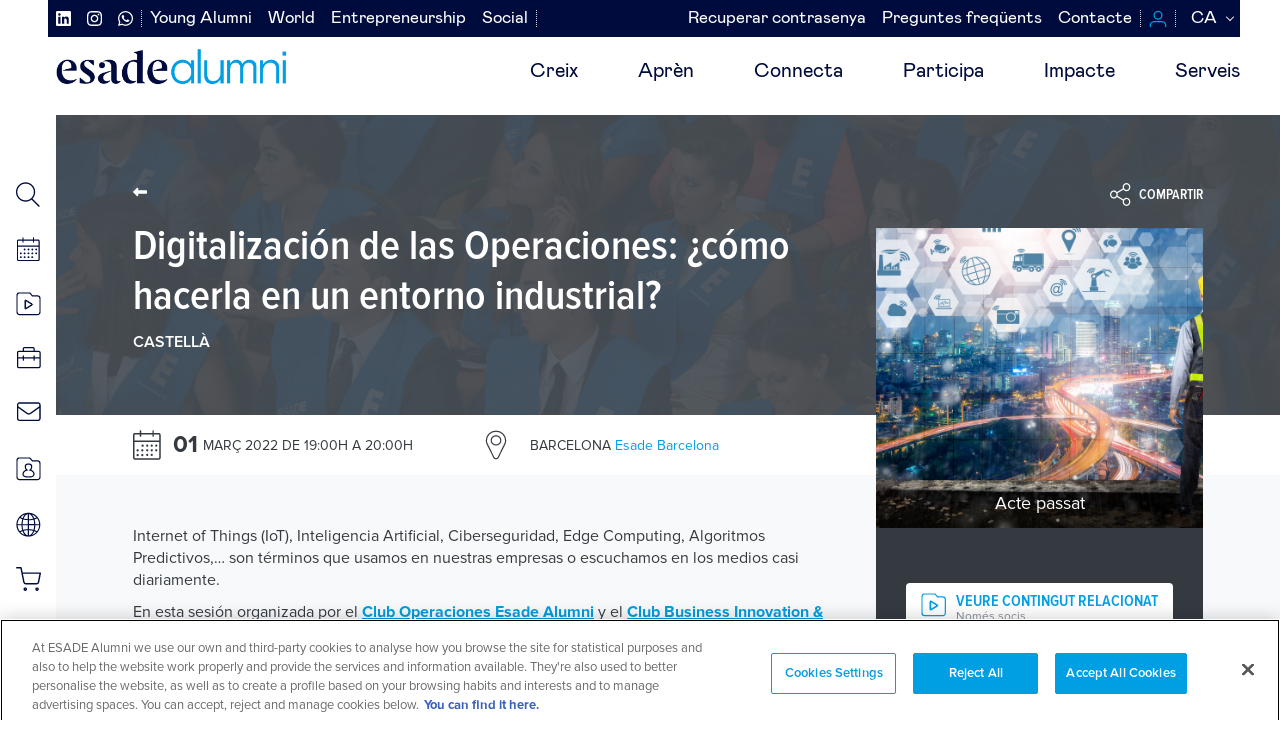

--- FILE ---
content_type: text/html; charset=UTF-8
request_url: https://www.esadealumni.net/ca/agenda/digitalizacion-de-las-operaciones-como-hacerla-en-un-entorno-industrial
body_size: 190019
content:
<!DOCTYPE html>
<html lang="ca" dir="ltr" prefix="content: http://purl.org/rss/1.0/modules/content/  dc: http://purl.org/dc/terms/  foaf: http://xmlns.com/foaf/0.1/  og: http://ogp.me/ns#  rdfs: http://www.w3.org/2000/01/rdf-schema#  schema: http://schema.org/  sioc: http://rdfs.org/sioc/ns#  sioct: http://rdfs.org/sioc/types#  skos: http://www.w3.org/2004/02/skos/core#  xsd: http://www.w3.org/2001/XMLSchema# ">
  <head>
    <meta charset="utf-8" />
<meta name="description" content="Internet of Things (IoT), Inteligencia Artificial, Ciberseguridad, Edge Computing, Algoritmos Predictivos,… son términos que usamos en nuestras empresas o escuchamos en los medios casi diariamente." />
<link rel="canonical" href="http://www.esadealumni.net/ca/agenda/digitalizacion-de-las-operaciones-como-hacerla-en-un-entorno-industrial" />
<meta name="Generator" content="Drupal 10 (https://www.drupal.org)" />
<meta name="MobileOptimized" content="width" />
<meta name="HandheldFriendly" content="true" />
<meta name="viewport" content="width=device-width, initial-scale=1.0" />
<link rel="alternate" hreflang="es" href="http://www.esadealumni.net/es/eventos/digitalizacion-de-las-operaciones-como-hacerla-en-un-entorno-industrial" />
<link rel="alternate" hreflang="en" href="http://www.esadealumni.net/en/events/digitalizacion-de-las-operaciones-como-hacerla-en-un-entorno-industrial" />
<link rel="alternate" hreflang="ca" href="http://www.esadealumni.net/ca/agenda/digitalizacion-de-las-operaciones-como-hacerla-en-un-entorno-industrial" />
<link rel="icon" href="/sites/default/files/logo_new_144x144.svg" type="image/svg+xml" />
<script>window.a2a_config=window.a2a_config||{};a2a_config.callbacks=[];a2a_config.overlays=[];a2a_config.templates={};a2a_config.num_services = 4;
a2a_config.exclude_services = ["myspace","wordpress", "amazon_wish_list", "reddit", "slashdot"];
a2a_config.prioritize = ["facebook", "twitter", "linkedin"];
a2a_config.locale= "es-ES";</script>

    <title>Digitalización de las Operaciones: ¿cómo hacerla en un entorno industrial? | ESADE Alumni</title>
    <link rel="stylesheet" media="all" href="/themes/contrib/stable/css/system/components/align.module.css?t73zph" />
<link rel="stylesheet" media="all" href="/themes/contrib/stable/css/system/components/fieldgroup.module.css?t73zph" />
<link rel="stylesheet" media="all" href="/themes/contrib/stable/css/system/components/container-inline.module.css?t73zph" />
<link rel="stylesheet" media="all" href="/themes/contrib/stable/css/system/components/clearfix.module.css?t73zph" />
<link rel="stylesheet" media="all" href="/themes/contrib/stable/css/system/components/details.module.css?t73zph" />
<link rel="stylesheet" media="all" href="/themes/contrib/stable/css/system/components/hidden.module.css?t73zph" />
<link rel="stylesheet" media="all" href="/themes/contrib/stable/css/system/components/item-list.module.css?t73zph" />
<link rel="stylesheet" media="all" href="/themes/contrib/stable/css/system/components/js.module.css?t73zph" />
<link rel="stylesheet" media="all" href="/themes/contrib/stable/css/system/components/nowrap.module.css?t73zph" />
<link rel="stylesheet" media="all" href="/themes/contrib/stable/css/system/components/position-container.module.css?t73zph" />
<link rel="stylesheet" media="all" href="/themes/contrib/stable/css/system/components/reset-appearance.module.css?t73zph" />
<link rel="stylesheet" media="all" href="/themes/contrib/stable/css/system/components/resize.module.css?t73zph" />
<link rel="stylesheet" media="all" href="/themes/contrib/stable/css/system/components/system-status-counter.css?t73zph" />
<link rel="stylesheet" media="all" href="/themes/contrib/stable/css/system/components/system-status-report-counters.css?t73zph" />
<link rel="stylesheet" media="all" href="/themes/contrib/stable/css/system/components/system-status-report-general-info.css?t73zph" />
<link rel="stylesheet" media="all" href="/themes/contrib/stable/css/system/components/tablesort.module.css?t73zph" />
<link rel="stylesheet" media="all" href="/themes/contrib/stable/css/core/components/progress.module.css?t73zph" />
<link rel="stylesheet" media="all" href="/themes/contrib/stable/css/core/components/ajax-progress.module.css?t73zph" />
<link rel="stylesheet" media="all" href="/themes/contrib/stable/css/core/dropbutton/dropbutton.css?t73zph" />
<link rel="stylesheet" media="all" href="/modules/contrib/addtoany/css/addtoany.css?t73zph" />
<link rel="stylesheet" media="all" href="/modules/contrib/social_media_links/css/social_media_links.theme.css?t73zph" />
<link rel="stylesheet" media="all" href="/themes/custom/esade/public/css/all.css?t73zph" />
<link rel="stylesheet" media="all" href="/themes/custom/esade/assets/css/aniversari15anys.css?t73zph" />
<link rel="stylesheet" media="all" href="/themes/custom/esade/assets/css/emagazine.css?t73zph" />

    <script type="application/json" data-drupal-selector="drupal-settings-json">{"path":{"baseUrl":"\/","pathPrefix":"ca\/","currentPath":"node\/9762","currentPathIsAdmin":false,"isFront":false,"currentLanguage":"ca"},"pluralDelimiter":"\u0003","suppressDeprecationErrors":true,"gtm":{"tagId":null,"settings":{"data_layer":"dataLayer","include_classes":false,"allowlist_classes":"google\nnonGooglePixels\nnonGoogleScripts\nnonGoogleIframes","blocklist_classes":"customScripts\ncustomPixels","include_environment":false,"environment_id":"","environment_token":""},"tagIds":["GTM-TWDV6H5"]},"gtag":{"tagId":"","consentMode":false,"otherIds":[],"events":[],"additionalConfigInfo":[]},"ajaxPageState":{"libraries":"eJx9j0sOwjAMRC9k4iNV08YNgSSuYhfo7ekCxE9iM3rzLEs2YnRF2xgPCHPX5jRpF459XVBC7LqMq7s2EkMUTkVHlIP5VnJLNO8LuIppFX7jYJe_s2DHXCmppiKDI3Ha47sHnHD7lJVMp4wyVIkZw37C2fhXBT9KFTKHZ_M82fOdlyHbzKXyCJM73SRnuw","theme":"esade","theme_token":null},"ajaxTrustedUrl":[],"statistics":{"data":{"nid":"9762"},"url":"\/core\/modules\/statistics\/statistics.php"},"user":{"uid":0,"permissionsHash":"8e1743a4fa45ae795ec74f8917b0411409b051d80b88e1c8dd66b2d123b9e2d8"}}</script>
<script src="/core/assets/vendor/jquery/jquery.min.js?v=3.7.1"></script>
<script src="/core/assets/vendor/once/once.min.js?v=1.0.1"></script>
<script src="/sites/default/files/languages/ca_HRZW_q-hscSK3CywKT2nHNAspJgDOVs8Qx7b55fcjV4.js?t73zph"></script>
<script src="/core/misc/drupalSettingsLoader.js?v=10.3.5"></script>
<script src="/core/misc/drupal.js?v=10.3.5"></script>
<script src="/core/misc/drupal.init.js?v=10.3.5"></script>
<script src="/core/assets/vendor/tabbable/index.umd.min.js?v=6.2.0"></script>
<script src="https://use.fontawesome.com/releases/v6.4.0/js/all.js" defer crossorigin="anonymous"></script>
<script src="https://use.fontawesome.com/releases/v6.4.0/js/v4-shims.js" defer crossorigin="anonymous"></script>
<script src="/modules/contrib/google_tag/js/gtm.js?t73zph"></script>
<script src="/modules/contrib/google_tag/js/gtag.js?t73zph"></script>
<script src="/core/misc/progress.js?v=10.3.5"></script>
<script src="/core/assets/vendor/loadjs/loadjs.min.js?v=4.3.0"></script>
<script src="/core/misc/debounce.js?v=10.3.5"></script>
<script src="/core/misc/announce.js?v=10.3.5"></script>
<script src="/core/misc/message.js?v=10.3.5"></script>
<script src="/core/misc/ajax.js?v=10.3.5"></script>
<script src="/themes/contrib/stable/js/ajax.js?v=10.3.5"></script>
<script src="/modules/contrib/google_tag/js/gtag.ajax.js?t73zph"></script>

  </head>
  <body class="path-node page-node-type-event">
        <a href="#main-content" class="visually-hidden focusable">
      Vés al contingut
    </a>
    <noscript><iframe src="https://www.googletagmanager.com/ns.html?id=GTM-TWDV6H5"
                  height="0" width="0" style="display:none;visibility:hidden"></iframe></noscript>

      <div class="dialog-off-canvas-main-canvas" data-off-canvas-main-canvas>
    


<nav id="main-nav-mobile">
    
    <ul class="first-nav">
                    <li id="item-1">
                <a href="/ca/creix">Creix</a>
                                    <ul>
                                                    <li><a href="/ca/desenvolupat/assessorament-individual">Assessorament individual</a></li>
                                                    <li><a href="/ca/lidera-la-teva-carrera">Programa lidera la teva carrera</a></li>
                                                    <li><a href="/ca/programa-de-mentoring">Programa de mentoring</a></li>
                                                    <li><a href="/ca/desenvolupat/servei-de-coaching">Servei de coaching</a></li>
                                                    <li><a href="/ca/desenvolupat/orientacio-juridicolaboral">Orientació juridicolaboral</a></li>
                                                    <li><a href="/ca/recursos-la-teva-carrera">Recursos per a la Gestió de carrera</a></li>
                                                    <li><a href="/ca/borsa-de-treball-esade-alumni">Borsa de treball</a></li>
                                            </ul>
                            </li>
                    <li id="item-2">
                <a href="/ca/apren">Aprèn</a>
                                    <ul>
                                                    <li><a href="/ca/apren/en-actes">En esdeveniments</a></li>
                                                    <li><a href="/ca/apren/classe">A classe</a></li>
                                                    <li><a href="/ca/apren/online">Online</a></li>
                                                    <li><a href="/ca/segueix-la-teva-formacio-esade">Segueix la teva formació a Esade</a></li>
                                            </ul>
                            </li>
                    <li id="item-3">
                <a href="/ca/connecta">Connecta</a>
                                    <ul>
                                                    <li><a href="/ca/connecta/activitats-de-networking">Activitats de networking</a></li>
                                                    <li><a href="/ca/red-alumni/clubes-y-asociaciones?field_club_type_target_id=185">Clubs transversals</a></li>
                                                    <li><a href="/ca/red-alumni/clubes-y-asociaciones?field_club_type_target_id=158">Chapters internacionals</a></li>
                                                    <li><a href="/ca/red-alumni/clubes-y-asociaciones?field_club_type_target_id=159">Clubs territorials</a></li>
                                                    <li><a href="/ca/red-alumni/contact-with">Servei contact with</a></li>
                                                    <li><a href="/ca/connecta/landings">Servei landings</a></li>
                                            </ul>
                            </li>
                    <li id="item-4">
                <a href="/ca/participa">Participa</a>
                                    <ul>
                                                    <li><a href="/ca/alumni-social/consultors-solidaris">Com consultor solidari</a></li>
                                                    <li><a href="/ca/entrepreneurship/inversors">Com business angel</a></li>
                                                    <li><a href="/ca/red-alumni/clubes-y-asociaciones?field_club_type_target_id=158">Com expat</a></li>
                                                    <li><a href="/ca/red-alumni/clubes-y-asociaciones?field_club_type_target_id=185">En clubs transversals</a></li>
                                            </ul>
                            </li>
                    <li id="item-5">
                <a href="/ca/impacta">Impacte</a>
                                    <ul>
                                                    <li><a href="/ca/impacta">Impacta en el teu entorn</a></li>
                                            </ul>
                            </li>
                    <li id="item-6">
                <a href="https://www.esadealumni.net/ca/serveis">Serveis</a>
                                    <ul>
                                                    <li><a href="https://www.esadealumni.net/es/servicios">Serveis</a></li>
                                            </ul>
                            </li>
                    <li id="item-7">
                <a href="/ca">No accessible</a>
                            </li>
            </ul>

    <ul class="second-nav-social">
                    <li><a href="https://www.linkedin.com/company/esade-alumni/"><i class="fab fa-linkedin"></i></a></li>
                    <li><a href="https://www.instagram.com/esadealumni/"><i class="fab fa-instagram"></i></a></li>
                    <li><a href="https://api.whatsapp.com/send?phone=%2034619502675&amp;text=Hola%21%20Vull%20connectar%20amb%20Esade%20Alumni%20per%20Whatsapp"><i class="fab fa-whatsapp"></i></a></li>
            </ul>
    <ul class="second-nav-left">
                    <li><a href="/ca/young-alumni">Young Alumni</a></li>
                    <li><a href="/ca/worldwide">World</a></li>
                    <li><a href="/ca/entrepreneurship">Entrepreneurship</a></li>
                    <li><a href="/ca/alumni-social">Social</a></li>
            </ul>
    <ul class="second-nav">
            <li><a href="https://login.esade.edu/User/ResetPassword?culture=ca">Recuperar contrasenya</a></li>
            <li><a href="/ca/preguntes-frequents">Preguntes freqüents</a></li>
            <li><a href="/ca/contacta-amb-nosaltres">Contacte</a></li>
        </ul>

    <ul class="third-nav">
        <li><a href="/ca/search/node"> <span class="menu-search"></span>Cercador</a></li>
        <li><a href="https://events.esadealumni.net/ca/public_events/ME7NL1268B43356FEZXN"> <span class="menu-calendar"></span>Agenda</a></li>
        <li><a href="/ca/content-hub-search"> <span class="menu-video"></span>Content hub</a></li>
        <li><a href="https://esade.jobteaser.com/"> <span class="menu-job"></span>Borsa de treball</a></li>
        <li><a href="http://webmail.esade.edu/" target="_blank"> <span class="menu-email"></span>Webmail</a></li>
    </ul>

    <ul class="fourth-nav">
                    <li><a href="https://connect.esadealumni.net/s/my-profile?language=ca" class="button button-blue">ENTRA</a></li>
                <li><a href="/ca/sobre-esade-alumni" class="button button-orange">FES-TE SOCI</a></li>
    </ul>

    <ul class="bottom-nav">
        <li><a href="/es" class="" data-lang="es">Español</a></li>
        <li><a href="/ca" class="active" data-lang="ca">Català</a></li>
        <li><a href="/en" class="" data-lang="en">Anglès</a></li>
    </ul>

</nav>

<header>
    <div class="container-fluid" >
        <div class="row no-gutters">
            <div class="col-xs-12 col-md-12 submenus d-md-flex flex-md-row align-items-md-center">
                <div class="d-md-flex flex-md-column ml-auto menus-container">
                  <nav class="main third_level hidden-xs hidden-sm">
                    <div class="d-flex justify-content-start menus-left">
                        <nav role="navigation" aria-labelledby="block-esade-secondary-menu-social-menu" id="block-esade-secondary-menu-social">
            
  <h2 class="visually-hidden" id="block-esade-secondary-menu-social-menu">Navegación secundaria redes sociales</h2>
  

        
        <ul class="d-md-flex ml-auto justify-content-md-end">
                        <li>
                <a target="_blank" href=https://www.linkedin.com/company/esade-alumni/>
                                            <i class="fab fa-linkedin"></i>
                                    </a>
            </li>
                    <li>
                <a target="_blank" href=https://www.instagram.com/esadealumni/>
                                            <i class="fab fa-instagram"></i>
                                    </a>
            </li>
                    <li>
                <a target="_blank" href=https://api.whatsapp.com/send?phone=%2034619502675&amp;text=Hola%21%20Vull%20connectar%20amb%20Esade%20Alumni%20per%20Whatsapp>
                                            <i class="fab fa-whatsapp"></i>
                                    </a>
            </li>
            </ul>
        

  </nav>

                        <nav role="navigation" aria-labelledby="block-esade-secondary-menu-left-menu" id="block-esade-secondary-menu-left">
            
  <h2 class="visually-hidden" id="block-esade-secondary-menu-left-menu">Navegación secundaria izquierda</h2>
  

        
              <ul>
              <li>
        <a href="/ca/young-alumni" data-drupal-link-system-path="node/2">Young Alumni</a>
              </li>
          <li>
        <a href="/ca/worldwide" data-drupal-link-system-path="node/4">World</a>
              </li>
          <li>
        <a href="/ca/entrepreneurship" data-drupal-link-system-path="node/133">Entrepreneurship</a>
              </li>
          <li>
        <a href="/ca/alumni-social" data-drupal-link-system-path="node/156">Social</a>
              </li>
        </ul>
  


  </nav>

                    </div>
                    <div class="d-flex justify-content-end menus-right">
                        <nav class="main second_level hidden-xs hidden-sm" role="navigation" aria-labelledby="block-esade-secondary-menu-menu" id="block-esade-secondary-menu">

          
  <h2 class="visually-hidden" id="block-esade-secondary-menu-menu">Navegación secundaria</h2>
  

        
        <ul class="d-md-flex ml-auto justify-content-md-end">
                        <li>
                <a href="https://login.esade.edu/User/ResetPassword?culture=ca">Recuperar contrasenya</a>
                            </li>
                    <li>
                <a href="/ca/preguntes-frequents" data-drupal-link-system-path="node/5847">Preguntes freqüents</a>
                            </li>
                    <li>
                <a href="/ca/contacta-amb-nosaltres" data-drupal-link-system-path="node/11221">Contacte</a>
                            </li>
            </ul>
        


  </nav>


                        <ul class="d-flex justify-content-end">
                                                        <li><a href="https://connect.esadealumni.net/s/my-profile?language=ca" class="login"></a></li>
                                                        <li>  <div id="block-dropdownlanguage">
  
    
        <div class="dropbutton-wrapper"><div class="dropbutton-widget"><ul class="dropdown-language-item dropbutton"><li class="ca"><span class="language-link active-language">CA</span></li><li class="es"><a href="/es/eventos/digitalizacion-de-las-operaciones-como-hacerla-en-un-entorno-industrial" class="language-link" hreflang="es">ES</a></li><li class="en"><a href="/en/events/digitalizacion-de-las-operaciones-como-hacerla-en-un-entorno-industrial" class="language-link" hreflang="en">EN</a></li></ul></div></div>
  </div>
 </li>
                        </ul>
                    </div>
                </nav>

                </div>
                
                <!-- mobile menu button -->
               <a class="toggle-mobile hidden-md hidden-lg"> <span></span> </a>

            </div>

            <div class="col-xs-12 col-md-12">
                  <div class="logo pull-left">
                    <a href="/ca">
                        <img  width="250px"  src="/themes/custom/esade/Esade_Alumni.png" >
                    </a>
                </div>

                <div class="cd-morph-dropdown hidden-xs hidden-sm">
                    <nav class="main-nav">
                        <ul>
                                                                                                                                                                <li class="has-dropdown" data-content="item-1">
                                    <a href="/ca/creix" class="">Creix</a>
                                </li>
                                                                                                                                                                <li class="has-dropdown" data-content="item-2">
                                    <a href="/ca/apren" class="">Aprèn</a>
                                </li>
                                                                                                                                                                <li class="has-dropdown" data-content="item-3">
                                    <a href="/ca/connecta" class="">Connecta</a>
                                </li>
                                                                                                                                                                <li class="has-dropdown" data-content="item-4">
                                    <a href="/ca/participa" class="">Participa</a>
                                </li>
                                                                                                                                                                <li class="has-dropdown" data-content="item-5">
                                    <a href="/ca/impacta" class="">Impacte</a>
                                </li>
                                                                                                                                                                <li class="has-dropdown" data-content="item-6">
                                    <a href="https://www.esadealumni.net/ca/serveis" class="">Serveis</a>
                                </li>
                                                                                                                                                                <li class="has-dropdown" data-content="item-7">
                                    <a href="/ca" class="">No accessible</a>
                                </li>
                                                    </ul>
                    </nav>

                    <div class="morph-dropdown-wrapper">
                        <div class="dropdown-list">
                            <ul>
                                                                                                            <li id="item-1"
                                            class="dropdown gallery">
                                            <div class="content">
                                                <ul>
                                                                                                                                                                                                                                                                                        <li>
                                                            <a href="/ca/desenvolupat/assessorament-individual" class="">Assessorament individual</a>
                                                        </li>
                                                                                                                                                                                                                                                                                        <li>
                                                            <a href="/ca/lidera-la-teva-carrera" class="">Programa lidera la teva carrera</a>
                                                        </li>
                                                                                                                                                                                                                                                                                        <li>
                                                            <a href="/ca/programa-de-mentoring" class="">Programa de mentoring</a>
                                                        </li>
                                                                                                                                                                                                                                                                                        <li>
                                                            <a href="/ca/desenvolupat/servei-de-coaching" class="">Servei de coaching</a>
                                                        </li>
                                                                                                                                                                                                                                                                                        <li>
                                                            <a href="/ca/desenvolupat/orientacio-juridicolaboral" class="">Orientació juridicolaboral</a>
                                                        </li>
                                                                                                                                                                                                                                                                                        <li>
                                                            <a href="/ca/recursos-la-teva-carrera" class="">Recursos per a la Gestió de carrera</a>
                                                        </li>
                                                                                                                                                                                                                                                                                        <li>
                                                            <a href="/ca/borsa-de-treball-esade-alumni" class="">Borsa de treball</a>
                                                        </li>
                                                    
                                                </ul>
                                                <p>
                                                    Fomentem el networking entre alumni per enfortir les connexions de negocis, afavorir les noves idees i avançar en la teva carrera.
                                                </p>
                                            </div>
                                        </li>
                                                                                                                                                <li id="item-2"
                                            class="dropdown gallery">
                                            <div class="content">
                                                <ul>
                                                                                                                                                                                                                                                                                        <li>
                                                            <a href="/ca/apren/en-actes" class="">En esdeveniments</a>
                                                        </li>
                                                                                                                                                                                                                                                                                        <li>
                                                            <a href="/ca/apren/classe" class="">A classe</a>
                                                        </li>
                                                                                                                                                                                                                                                                                        <li>
                                                            <a href="/ca/apren/online" class="">Online</a>
                                                        </li>
                                                                                                                                                                                                                                                                                        <li>
                                                            <a href="/ca/segueix-la-teva-formacio-esade" class="">Segueix la teva formació a Esade</a>
                                                        </li>
                                                    
                                                </ul>
                                                <p>
                                                    El mercat no és estàtic i la teva carrera tampoc ha de ser-ho. Et proposem sessions d'actualització professional per estar sempre al dia.
                                                </p>
                                            </div>
                                        </li>
                                                                                                                                                <li id="item-3"
                                            class="dropdown gallery">
                                            <div class="content">
                                                <ul>
                                                                                                                                                                                                                                                                                        <li>
                                                            <a href="/ca/connecta/activitats-de-networking" class="">Activitats de networking</a>
                                                        </li>
                                                                                                                                                                                                                                                                                        <li>
                                                            <a href="/ca/red-alumni/clubes-y-asociaciones?field_club_type_target_id=185" class="">Clubs transversals</a>
                                                        </li>
                                                                                                                                                                                                                                                                                        <li>
                                                            <a href="/ca/red-alumni/clubes-y-asociaciones?field_club_type_target_id=158" class="">Chapters internacionals</a>
                                                        </li>
                                                                                                                                                                                                                                                                                        <li>
                                                            <a href="/ca/red-alumni/clubes-y-asociaciones?field_club_type_target_id=159" class="">Clubs territorials</a>
                                                        </li>
                                                                                                                                                                                                                                                                                        <li>
                                                            <a href="/ca/red-alumni/contact-with" class="">Servei contact with</a>
                                                        </li>
                                                                                                                                                                                                                                                                                        <li>
                                                            <a href="/ca/connecta/landings" class="">Servei landings</a>
                                                        </li>
                                                    
                                                </ul>
                                                <p>
                                                    Troba tot el que necessites per avançar en la teva carrera professional. Des d'assessorament fins accés a diferents recursos per a la teva carrera.
                                                </p>
                                            </div>
                                        </li>
                                                                                                                                                <li id="item-4"
                                            class="dropdown gallery">
                                            <div class="content">
                                                <ul>
                                                                                                                                                                                                                                                                                        <li>
                                                            <a href="/ca/alumni-social/consultors-solidaris" class="">Com consultor solidari</a>
                                                        </li>
                                                                                                                                                                                                                                                                                        <li>
                                                            <a href="/ca/entrepreneurship/inversors" class="">Com business angel</a>
                                                        </li>
                                                                                                                                                                                                                                                                                        <li>
                                                            <a href="/ca/red-alumni/clubes-y-asociaciones?field_club_type_target_id=158" class="">Com expat</a>
                                                        </li>
                                                                                                                                                                                                                                                                                        <li>
                                                            <a href="/ca/red-alumni/clubes-y-asociaciones?field_club_type_target_id=185" class="">En clubs transversals</a>
                                                        </li>
                                                    
                                                </ul>
                                                <p>
                                                    Descobriu totes les maneres en què podeu participar activament amb l'associació.
                                                </p>
                                            </div>
                                        </li>
                                                                                                                                                <li id="item-5"
                                            class="dropdown gallery">
                                            <div class="content">
                                                <ul>
                                                                                                                                                                                                                                                                                        <li>
                                                            <a href="/ca/impacta" class="">Impacta en el teu entorn</a>
                                                        </li>
                                                    
                                                </ul>
                                                <p>
                                                    Impacta en el teu entorn i en la societat
                                                </p>
                                            </div>
                                        </li>
                                                                                                                                                <li id="item-6"
                                            class="dropdown gallery">
                                            <div class="content">
                                                <ul>
                                                                                                                                                                                                                                                                                        <li>
                                                            <a href="https://www.esadealumni.net/es/servicios" class="">Serveis</a>
                                                        </li>
                                                    
                                                </ul>
                                                <p>
                                                    Tots els beneficis de ser membre i soci
                                                </p>
                                            </div>
                                        </li>
                                                                                                                                                                    </ul>

                            <div class="bg-layer" aria-hidden="true"></div>
                        </div> <!-- dropdown-list -->
                    </div> <!-- morph-dropdown-wrapper -->
                </div>
            </div>
        </div>

            </div>
</header>


<div class="main">
  <aside class="lateral hidden-xs">
    <nav class="lateral">
        <ul>
            <li>
                <a href="/ca/search/node" data-toggle="tooltip" data-placement="right" title="Cercador">
                <span class="menu-search"></span>
                </a>
            </li>
            <li>
                <a href="https://events.esadealumni.net/ca/public_events/ME7NL1268B43356FEZXN " data-toggle="tooltip" data-placement="right" title="Agenda">
                <span class="menu-calendar"></span>
                </a>
            </li>
            <li>
                <a href="/ca/content-hub" data-toggle="tooltip" data-placement="right" title="Content Hub">
                <span class="menu-video"></span>
                </a>
            </li>
            <li>
                <a href="https://esade.jobteaser.com/"  target="_blank" data-toggle="tooltip" data-placement="right" title="Borsa de treball">
                <span class="menu-job"></span>
                </a>
            </li>
            <li>
                <a href="http://webmail.esade.edu/"  target="_blank" data-toggle="tooltip" data-placement="right" title="Webmail">
                <span class="menu-email"></span>
                </a>
            </li>
        <li>
                <a href="https://connect.esadealumni.net/s/my-profile?language=ca" data-toggle="tooltip" data-placement="right" title="El meu perfil">
                <span class="menu-card"></span>
                </a>
            </li>
            <li>
                <a href="https://connect.esadealumni.net/s/directory?language=ca" data-toggle="tooltip" data-placement="right" title="Directori">
                <span class="menu-world"></span>
                </a>
            </li>
            <li>
                <a href="/ca/beneficiat-de-ser-ne-soci" data-toggle="tooltip" data-placement="right" title="Otras ventajas">
                <span class="menu-bag"></span>
                </a>
            </li>
        </ul>
    </nav>
</aside>
  <div class="content">
      <div>
    <div data-drupal-messages-fallback class="hidden"></div><div id="block-esade-content">
  
    
      
<header class="w-100 wrapper-header header-event d-sm-flex justify-content-sm-start align-items-sm-center ">
    <div class="container">
        <div class="row hidden-xs pt-15">
            <div class="col-sm-6">
                <div class="breadcrumbs">
                    <ul>
                        <li class="fa fa-long-arrow-left">
                            <a href="/ca/agenda-passats">Tornar al llistat</a>
                        </li>
                    </ul>
                </div>
            </div>
            <div class="col-sm-6">
                <div class="wrapper-share d-flex flex-column align-items-end">
                    <span class="button-share d-flex align-items-center"><span
                                class="icon-share"></span> Compartir</span>
                    <div class="d-flex wrapper-toolbox">
                        <script type="text/javascript"
                                src="//s7.addthis.com/js/300/addthis_widget.js#pubid=ra-5b9b5972e50f1fcc"></script>
                        <div class="addthis_inline_share_toolbox share-toolbox"></div>
                    </div>

                </div>
            </div>
        </div>
        <div class="row">
            <div class="col-sm-7 col-lg-8 header-event-mobile">
                <div class="d-flex justify-content-between hidden-sm hidden-md hidden-lg">
                    <div class="breadcrumbs">
                        <ul>
                            <li class="fa fa-long-arrow-left">
                                <a href="/ca/agenda">Tornar al llistat</a>
                            </li>
                        </ul>
                    </div>
                    <div class="wrapper-share d-flex flex-column align-items-end">
                        <span class="button-share d-flex align-items-center">
                            <span class="icon-share"></span>
                            <span class="hidden-xs">Compartir</span>
                        </span>
                        <div class="d-flex wrapper-toolbox">
                            <div class="addthis_inline_share_toolbox share-toolbox"></div>
                        </div>

                    </div>
                </div>
                <h1><span class="title" data-attr="title">Digitalización de las Operaciones: ¿cómo hacerla en un entorno industrial?</span>
</h1>
                <p class="caption-event">
                                    Castellà</p>
            </div>
            <div class="lateral_block col-xs-12 col-sm-5 col-lg-4 sidebar-event">
                <div class="sidebar-event-img">
                                          <img src="/sites/default/files/2022-02/f70b570b-b7bd-4eae-a570-ab927dc52b1b%20%281%29.png">
                                        <span class="d-flex justify-content-center align-items-center">
                                                    Acte passat
                                            </span>
                </div>

                <div class="paragraph black">
                    <article>
                        
                                                                              <a href="/ca/agenda/digitalizacion-de-las-operaciones-como-hacerla-en-un-entorno-industrial/contenthub" class="button button-white">
                                <span class="icon-large-video"></span>
                                <div class="d-flex flex-column w-auto">
                                    VEURE CONTINGUT RELACIONAT
                                    <span class="min-claim">Només socis</span>
                                </div>
                            </a>
                                                  
                    </article>
                </div>
            </div>
        </div>
    </div>
</header>
<section class="block-header-bottom d-lg-flex align-items-lg-center justify-content-lg-start">
    <div class="container">
        <div class="row">
            <div class="col-sm-7 col-lg-8">
                <div class="row no-gutters">
                    <div class="col-lg-6 d-flex align-items-center">
                        <span class="icon-calendar-black d-flex"></span>
                                                <div class="box-width d-flex align-items-center caption-header-bottom">
                                                            <span>01</span>març 2022
                                de 19:00h a 20:00h
                                                    </div>
                                            </div>


                    <div class="col-lg-6 d-flex align-items-center pt-last-child">
                        <span class="icon-map-marker-black d-flex"></span>
                        <div class="box-width d-flex caption-header-bottom">

                                                                                                                                                    
                                                            <a href="https://maps.google.com/?q=Esade Barcelona,Barcelona" target="_blank">
                                    <span class="city">Barcelona</span> Esade Barcelona                                </a>
                                                    </div>
                    </div>

                </div>
            </div>
        </div>
    </div>
</section>
<section class="block-content-event">
    <div class="container">
        <div class="row">
            <div class="col-sm-7 col-lg-8">
                <p data-aura-rendered-by="6:532;a">Internet of Things (IoT), Inteligencia Artificial, Ciberseguridad, Edge Computing, Algoritmos Predictivos,… son términos que usamos en nuestras empresas o escuchamos en los medios casi diariamente.</p>

<p data-aura-rendered-by="6:532;a">En esta sesión organizada por el&nbsp;<a href="https://www.esadealumni.net/es/red-alumni/clubes-y-asociaciones/club-operaciones" rel="noopener noreferrer" target="_blank"><u><strong>Club Operaciones Esade Alumni</strong></u></a>&nbsp;y el&nbsp;<a href="https://www.esadealumni.net/es/red-alumni/clubes-y-asociaciones/club-business-innovation-technologies" rel="noopener noreferrer" target="_blank"><strong><u>Club Business Innovation &amp; Technologies Esade Alumni</u></strong></a>&nbsp;explicaremos qué son, cómo se aplican y, sobre todo, qué beneficios reportan a la empresa dichas tecnologías. Será una ocasión única para entender cómo podemos sacar provecho a la digitalización de las operaciones en nuestras empresas.</p>

                                  <div class="pull-right">
                    <a class="mt-auto ml-auto wrapper-link-view-more d-flex" href="https://connect.esadealumni.net/s/lt-event?language=es&amp;site=a6a1o0000008Tb5AAE&amp;id=a7f5J0000000JI3">
                      <span class="link-color">Llegir més</span><span class="icon-arrow-right"></span>
                    </a>
                  </div>
                            </div>
        </div>
    </div>
</section>






<!-- Modal Register -->
<div id="registerModal" class="modal fade block-modal">
  <div class="modal-dialog">
    <div class="modal-content">
      <div class="modal-header">
        <button type="button" class="close" data-dismiss="modal" aria-hidden="true">&times;</button>
      </div>
        <div class="modal-body">
          <h2>Aquesta opció és només per a socis!</h2>
          <h3>Fes-te soci i gaudeix de tots els avantatges.</h3>
          <a href="/ca/sobre-esade-alumni" class="button-orange button d-flex justify-content-center align-items-center">
            Fes-te soci
          </a>
                      <div class="divider"></div>
            <div class="d-flex justify-content-center align-items-center">
              <p class="bottom-question">Ja ets soci? &nbsp;</p>
              <a href="/samllogin" class="link-question">INICIA SESSIÓ</a>
            </div>
                  </div>
    </div>
  </div>
</div>
<!-- Modal Login Member -->
<div id="loginMemberModal" class="modal fade block-modal">
  <div class="modal-dialog">
    <div class="modal-content">
      <div class="modal-header">
        <button type="button" class="close" data-dismiss="modal" aria-hidden="true">&times;</button>
      </div>
      <div class="modal-body">
        <h2>Accés Alumni</h2>
        <h3>Necessites identificar-te per accedir a aquesta secció</h3>


        <a href="https://ldapsso.esade.edu/login/alumni/index.php?lang=ca&amp;redirectTo=/node/9762" class="button-blue button d-flex justify-content-center align-items-center center-block mb-25">
          Iniciar sessió
        </a>
      </div>

    </div>
  </div>
</div>


<!-- Modal List -->
<div id="listModal" class="modal fade block-modal" data-login-url="https://ldapsso.esade.edu/login/alumni/index.php?lang=ca&amp;redirectTo=/node/9762">
  <div class="modal-dialog">
    <div class="modal-content">
      <div class="modal-header">
        <button type="button" class="close" data-dismiss="modal" aria-hidden="true">&times;</button>
        <h1></h1>
        <div class="d-flex justify-content-between align-items-center wrapper-modal-header">
          <div class="d-flex flex-column">
            <h2>Title</h2>
            <time>
              <span>day</span>
              <b>month year</b> |
              hour</time>
          </div>
          <div class="d-flex">
            <time><b><i class="fa fa-user"></i>&nbsp;<b class="event-registration-count"></b> inscrits </b></time>
          </div>
        </div>
      </div>
      <div class="modal-body" data-no-user="No hi ha usuaris inscrits">
      </div>
    </div>
  </div>
</div>

  </div>
<div id="block-esade-advantagesmodal-3">
  
    
              <div class="modal fade minimalist" id="advantageModal29" tabindex="-1" role="dialog" aria-hidden="true">
        <div class="modal-dialog modal-md" role="document">
            <div class="modal-content">
                <button class="close hidden-md hidden-lg" data-dismiss="modal">×</button>
                <div class="modal-body">
                    <img src="/sites/default/files/styles/detail_modal_autoheight/public/descuentos/2019-01/VisaOro1.png?itok=Y_F9SYaH" >
                    <div class="content">
                        <h2>Visa Or ESADE Alumni</h2>
                        <p>Demana la teva <a href="https://www3.caixabank.es/apl/tarjetas/catalogo/catalogo.index_ca.html?idImagen=1226"><strong>Visa Or ESADE Alumni</strong></a>: la pots vincular amb qualsevol entitat bancària.</p>

<p><strong>Avantatges Visa Or:</strong></p>

<ul>
	<li>Sense quotes de manteniment</li>
	<li>Assegurança d'accident i de viatge</li>
	<li>Servei CaixaProtect Emergency: en cas de pèrdua de la targeta o qualsevol altra incidència a l'estranger, et substituirem la targeta per una d'emergència o et tramitarem l'efectiu d'emergència.&nbsp;</li>
</ul>

<p>I podràs pagar amb Apple Pay i CaixaBank Pay. Demana-la!</p>

<p><a href="https://www.caixabank.es/particular/colectivos/esadealumni_ca.html">CONSULTA L'OFERTA COMPLETA</a></p>

<p><a href="https://connect.esadealumni.net/s/my-profile?language=ca">SOL·LICITA LA VISA OR</a></p>

<p><em>*Si tens algun problema per tal de sol·licitar la teva Visa o el teu perfil, si us plau, <strong>contacta amb nosaltres a esadealumni@esade.edu o al +34 93 55</strong>3 per tal de poder-te ajudar.</em></p>

                    </div>
                </div>
            </div>
        </div>
    </div>
        <div class="modal fade minimalist" id="advantageModal2617" tabindex="-1" role="dialog" aria-hidden="true">
        <div class="modal-dialog modal-md" role="document">
            <div class="modal-content">
                <button class="close hidden-md hidden-lg" data-dismiss="modal">×</button>
                <div class="modal-body">
                    <img src="/sites/default/files/styles/detail_modal_autoheight/public/descuentos/2018-12/VisaPlatinum.jpg?itok=znG1aGoZ" >
                    <div class="content">
                        <h2>Visa Platinum Esade Alumni</h2>
                        <h2>Suma la teva nòmina a la VISA Platinum Esade Alumni i t’emportaràs un pack de beneficis<sup>1</sup> amb unes condicions especials:</h2><p>&nbsp;</p><p><strong>La targeta exclusiva VISA Platinum Esade Alumni, amb tots aquests serveis:<sup>2</sup></strong></p><ul><li>Assegurança d’accidents</li><li>Assegurança d’assistència en viatge</li><li>5 Priority Pass per accedir sense cost a 1.300 sales VIP d’aeroports d’arreu del món</li></ul><p>&nbsp;</p><p><strong>Un préstec perfecte per finançar les teves il·lusions&nbsp;</strong></p><ul><li>Préstec amb garantia personal al <strong><u>5.01% APR (4,90 % NIR)</u><sup><u>3</u></sup></strong>&nbsp;</li><li>0 € en comissions d’obertura, estudi o amortització</li></ul><p>&nbsp;</p><p><strong>Serveis per al teu dia a dia:</strong></p><p>Gaudeixi de la targeta de crèdit<sup>3</sup> més exclusiva:</p><ul><li>Compte corrent, transferències i ingressos de xecs per a autoservei</li><li>VIA–T per pagar els peatges sense haver-se d’aturar&nbsp;</li></ul><p>&nbsp;</p><p><a href="https://www.caixabank.es/particular/colectivos/esadealumni_ca.html">CONSULTA L'OFERTA COMPLETA</a></p><p><a href="https://connect.esadealumni.net/s/my-profile?language=ca">SOL·LICITA LA VISA PLATINUM</a></p><p><em>*Si tens algun problema per tal de sol·licitar la teva Visa o el teu perfil, si us plau, <strong>contacta amb nosaltres a esadealumni@esade.edu o al +34 93 553</strong> per tal de poder-te ajudar.</em></p><p>&nbsp;</p><p><strong>Informació exigida per l’O.M. ECC/2316/2015: Compte corren</strong>t<br>CaixaBank està adherit al Fons de Garantia de Dipòsits d’Entitats de Crèdit previst pel Reial decret 16/2011, de 14 d’octubre. L’import garantit té, com a límit, 100.000 € per dipositant a cada entitat de crèdit.</p><p><strong>1 / 6</strong><br>Aquest número indica el risc del producte, essent 1/6 indicatiu de risc més baix i 6/6 de risc més alt.<br>&nbsp;</p><p><span class="text-small">1. Haurà de tenir el seu salari o ingrés professional transferit al nostre compte de nòmina (els imports no es poden combinar) &gt; 2.500 € / mes i ser titular de la targeta Visa Platinum ESADE Alumni amb CaixaBank. 2.Targeta emesa per l'entitat de pagament híbrida CaixaBank Payments &amp; Consumer, E.F.C., E.P., S.A.U. ("CPC"), amb domicili social a l'Avinguda de Manoteras nº 20, Edifici París (28050 Madrid). CaixaBank, S.A. actua com a agent de l'entitat emissora de la targeta. El sistema triat per CPC per protegir els fons dels usuaris del servei de pagament és dipositar-los en un compte separat obert a CaixaBank, S.A. L'emissió de la targeta està subjecta a l'aprovació de CPC. 3. Producte anunciat: préstec personal. Exemple típic: TAE 5,01% calculada per a un préstec de 15.000 €. 4,90% TIN. Reemborsament en 72 mesos. Import total degut: 17.343,27 € (15.000 € de capital + 2.343,27 € d'interessos). Cost total del crèdit 2.343,27 €. Quotes mensuals: 71 pagaments de 240,88 € i un últim pagament de 240,79 €. Sense despeses d'obertura ni d'estudi. Sistema d'amortització francès. L'aprovació de la transacció està subjecta a una anàlisi de la solvència i capacitat de pagament del sol·licitant i segons els criteris de risc del banc.</span></p><p>&nbsp;</p><p><br>&nbsp;</p>
                    </div>
                </div>
            </div>
        </div>
    </div>
        <div class="modal fade minimalist" id="advantageModal639" tabindex="-1" role="dialog" aria-hidden="true">
        <div class="modal-dialog modal-md" role="document">
            <div class="modal-content">
                <button class="close hidden-md hidden-lg" data-dismiss="modal">×</button>
                <div class="modal-body">
                    <img src="/sites/default/files/styles/detail_modal_autoheight/public/descuentos/2023-11/hp-logo-hp-icon-free-free-vector.jpg?itok=tLwhkMlH" >
                    <div class="content">
                        <h2>Botiga HP</h2>
                        <p>Descobreix l'àmplia gama de productes que HP posa a la teva disposició a la <strong>botiga exclusiva per a Esade Alumni</strong>. Cada mes hi trobaràs noves ofertes de portàtils, sobretaules, impressores, monitors, etc., <strong>amb descomptes de fins a un 40 % sobre el preu de venda al públic</strong>.</p>

<p>&nbsp;</p>

<p><strong>Com et pots beneficiar de l'oferta?</strong></p>

<p><strong>Per Internet</strong><br />
Accedeix a la pàgina web de la botiga HP <a href="http://h20386.www2.hp.com/SpainStore/GenericLandingPage.aspx?lang=es-ES&amp;CommunityKey=SCESG21003&amp;Action=Display&amp;View=StoreHome&amp;CustomerSegment=Consumer&amp;LIQ=n">fent clic aquí</a>. A la part central de la pàgina d'accés, hi trobaràs el camp e-mail, introdueix-hi la teva adreça electrònica de la comunitat d'antics alumnes i fes clic al botó login.<br />
&nbsp;<br />
Si no recordes la teva adreça electrònica o no en tens, introdueix-hi l'adreça electrònica genèrica següent: usuario@alumni.esade.edu &nbsp;<br />
&nbsp;<br />
<strong>Per telèfon</strong><br />
Per realitzar la compra, només cal que truquis al 902 010 349, a continuació, selecciona l'opció "Comprar productes" (opció 2) i comunica a l'assessor que ets membre d'Esade Alumni mitjançant la referència següent: ESADEALUMNI<br />
&nbsp;</p>

<p>&nbsp;</p>

<p><strong>Oferta de productes</strong></p>

<p>HP et posa a l'abast de la mà l'oci digital:<br />
&nbsp;<br />
<strong>- Informàtica mòbil:</strong><br />
iPAQs i GPS, portàtils i tablets Pavilion, portàtils Envy, Portàtils Compaq, mini-notes ultraportàtils, portàtils professionals, packs d'estalvi</p>

<p><strong>- PC i monitors:</strong><br />
PC de sobretaula, PC TouchSmart, PC professionals, estacions de treball, packs d'estalvi, monitors</p>

<p><strong>- Impressores:</strong><br />
Impressores d'injecció de tinta de color, impressores LaserJet de color, impressores LaserJet monocromes, impressores portàtils, impressores fotogràfiques</p>

<p><strong>- Multifuncions i escàners:</strong><br />
Multifuncions monocromes, multifuncions de color, escàners ScanJet</p>

<p><strong>- Calculadores:</strong><br />
Calculadores financeres, científiques i gràfiques</p>

<p><strong>- Imatge digital:</strong><br />
Càmeres de fotos digitals</p>

<p>&nbsp;</p>

<p><strong>Més informació:</strong><br />
902 010 349<br />
<a href="http://www.hp.es/go/tutiendahp">www.hp.es/go/tutiendahp</a></p>

                    </div>
                </div>
            </div>
        </div>
    </div>
        <div class="modal fade minimalist" id="advantageModal11965" tabindex="-1" role="dialog" aria-hidden="true">
        <div class="modal-dialog modal-md" role="document">
            <div class="modal-content">
                <button class="close hidden-md hidden-lg" data-dismiss="modal">×</button>
                <div class="modal-body">
                    <img src="/sites/default/files/styles/detail_modal_autoheight/public/descuentos/2024-05/OFFICE.png?itok=P_gjqedJ" >
                    <div class="content">
                        <h2>Correu i Office 365 en línia</h2>
                        <p style="--tw-backdrop-blur:;--tw-backdrop-brightness:;--tw-backdrop-contrast:;--tw-backdrop-grayscale:;--tw-backdrop-hue-rotate:;--tw-backdrop-invert:;--tw-backdrop-opacity:;--tw-backdrop-saturate:;--tw-backdrop-sepia:;--tw-blur:;--tw-border-spacing-x:0;--tw-border-spacing-y:0;--tw-brightness:;--tw-contain-layout:;--tw-contain-paint:;--tw-contain-size:;--tw-contain-style:;--tw-contrast:;--tw-drop-shadow:;--tw-gradient-from-position:;--tw-gradient-to-position:;--tw-gradient-via-position:;--tw-grayscale:;--tw-hue-rotate:;--tw-invert:;--tw-numeric-figure:;--tw-numeric-fraction:;--tw-numeric-spacing:;--tw-ordinal:;--tw-pan-x:;--tw-pan-y:;--tw-pinch-zoom:;--tw-ring-color:rgba(69,89,164,.5);--tw-ring-inset:;--tw-ring-offset-color:#fff;--tw-ring-offset-shadow:0 0 transparent;--tw-ring-offset-width:0px;--tw-ring-shadow:0 0 transparent;--tw-rotate:0;--tw-saturate:;--tw-scale-x:1;--tw-scale-y:1;--tw-scroll-snap-strictness:proximity;--tw-sepia:;--tw-shadow-colored:0 0 transparent;--tw-shadow:0 0 transparent;--tw-skew-x:0;--tw-skew-y:0;--tw-slashed-zero:;--tw-translate-x:0;--tw-translate-y:0;-webkit-text-stroke-width:0px;background-color:rgb(255, 255, 255);border:0px solid rgb(227, 227, 227);box-sizing:border-box;color:rgb(13, 13, 13);font-family:Söhne, ui-sans-serif, system-ui, -apple-system, &quot;Segoe UI&quot;, Roboto, Ubuntu, Cantarell, &quot;Noto Sans&quot;, sans-serif, &quot;Helvetica Neue&quot;, Arial, &quot;Apple Color Emoji&quot;, &quot;Segoe UI Emoji&quot;, &quot;Segoe UI Symbol&quot;, &quot;Noto Color Emoji&quot;;font-size:16px;font-style:normal;font-variant-caps:normal;font-variant-ligatures:normal;font-weight:400;letter-spacing:normal;margin:1.25em 0px;orphans:2;text-align:start;text-decoration-color:initial;text-decoration-style:initial;text-decoration-thickness:initial;text-indent:0px;text-transform:none;white-space:pre-wrap;widows:2;word-spacing:0px;">Accedeix de per vida al teu compte de correu electrònic @alumni.esade.edu que t’identifica com a antic alumne d’Esade. Accedeix des de qualsevol lloc.</p><p style="--tw-backdrop-blur:;--tw-backdrop-brightness:;--tw-backdrop-contrast:;--tw-backdrop-grayscale:;--tw-backdrop-hue-rotate:;--tw-backdrop-invert:;--tw-backdrop-opacity:;--tw-backdrop-saturate:;--tw-backdrop-sepia:;--tw-blur:;--tw-border-spacing-x:0;--tw-border-spacing-y:0;--tw-brightness:;--tw-contain-layout:;--tw-contain-paint:;--tw-contain-size:;--tw-contain-style:;--tw-contrast:;--tw-drop-shadow:;--tw-gradient-from-position:;--tw-gradient-to-position:;--tw-gradient-via-position:;--tw-grayscale:;--tw-hue-rotate:;--tw-invert:;--tw-numeric-figure:;--tw-numeric-fraction:;--tw-numeric-spacing:;--tw-ordinal:;--tw-pan-x:;--tw-pan-y:;--tw-pinch-zoom:;--tw-ring-color:rgba(69,89,164,.5);--tw-ring-inset:;--tw-ring-offset-color:#fff;--tw-ring-offset-shadow:0 0 transparent;--tw-ring-offset-width:0px;--tw-ring-shadow:0 0 transparent;--tw-rotate:0;--tw-saturate:;--tw-scale-x:1;--tw-scale-y:1;--tw-scroll-snap-strictness:proximity;--tw-sepia:;--tw-shadow-colored:0 0 transparent;--tw-shadow:0 0 transparent;--tw-skew-x:0;--tw-skew-y:0;--tw-slashed-zero:;--tw-translate-x:0;--tw-translate-y:0;-webkit-text-stroke-width:0px;background-color:rgb(255, 255, 255);border:0px solid rgb(227, 227, 227);box-sizing:border-box;color:rgb(13, 13, 13);font-family:Söhne, ui-sans-serif, system-ui, -apple-system, &quot;Segoe UI&quot;, Roboto, Ubuntu, Cantarell, &quot;Noto Sans&quot;, sans-serif, &quot;Helvetica Neue&quot;, Arial, &quot;Apple Color Emoji&quot;, &quot;Segoe UI Emoji&quot;, &quot;Segoe UI Symbol&quot;, &quot;Noto Color Emoji&quot;;font-size:16px;font-style:normal;font-variant-caps:normal;font-variant-ligatures:normal;font-weight:400;letter-spacing:normal;margin:1.25em 0px;orphans:2;text-align:start;text-decoration-color:initial;text-decoration-style:initial;text-decoration-thickness:initial;text-indent:0px;text-transform:none;white-space:pre-wrap;widows:2;word-spacing:0px;"><strong>Utilitza Office 365 en línia</strong> sense cost. La llicència conté tots els productes d’una llicència del tipus A3 dins del producte d’Office 365 Educació, que inclou les últimes versions de Word, Excel, PowerPoint, Teams i OneNote, entre altres programes. A més, disposes d’accés a OneDrive per poder emmagatzemar els teus arxius al núvol.</p><p><a href="https://www.esadealumni.net/es/correo-y-office-365-online"><span class="ui-provider bio bvr bj bk bl bm bn bo bp bq br bs bt bu bv bw bx by bz ca bvs bvt cd ce cf cg ch ci cj cl cm cn co cp cq" style="font-size:inherit;" dir="ltr"><strong>Veure més detalls</strong></span></a></p>
                    </div>
                </div>
            </div>
        </div>
    </div>
        <div class="modal fade minimalist" id="advantageModal11485" tabindex="-1" role="dialog" aria-hidden="true">
        <div class="modal-dialog modal-md" role="document">
            <div class="modal-content">
                <button class="close hidden-md hidden-lg" data-dismiss="modal">×</button>
                <div class="modal-body">
                    <img src="/sites/default/files/styles/detail_modal_autoheight/public/descuentos/2023-12/dkv_0.png?itok=U5rPBVd3" >
                    <div class="content">
                        <h2>DKV Personal Doctor</h2>
                        <p>Personal Doctor és una nova experiència mèdica, amb totes les cobertures d'una assegurança de salut completa i la confiança que et dona tenir el teu metge personal, que coneixes i que et coneix. Tindràs un metge de família sempre al teu costat en el qual confiaràs i que et tractarà des de la proximitat i d’una manera totalment personalitzada, i <strong>qui podràs contactar sempre que ho necessitis</strong>, perquè el portaràs sempre a la butxaca.</p>

<p><a href="https://sitios.dkv.es/dkv-esade">Visita el microsite de DKV Personal Doctor</a></p>

<p>&nbsp;</p>

<p><strong>Serveis digitals</strong></p>

<p>&nbsp;El teu Metge personal (xat i videotrucada)</p>

<p>&nbsp;Equip mèdic personal les 24 hores, sempre que no estigui disponible el teu Metge personal.</p>

<p>Xat i videotrucada amb especialistes, amb la derivació prèvia del teu Metge personal.</p>

<p>&nbsp;Un gestor per tramitar autoritzacions i cites presencials.</p>

<p>&nbsp;Receptes electròniques i xat d’ajuda farmacèutica.</p>

<p>&nbsp;Historial mèdic digital i calendari de cites.</p>

<p>&nbsp;Medicina preventiva personalitzada, amb el seguiment i la guia del teu Metge personal.</p>

<p>&nbsp;</p>

<p><strong>Servicios presencials</strong></p>

<p>Consultes amb especialistes mèdics.</p>

<p>Proves diagnòstiques i analítiques.</p>

<p>Hospitalización y cirugía.</p>

<p>Urgències mèdiques.</p>

<p>Servei dental.</p>

<p>Assistència mèdica en viatges a l'estranger.</p>

<p>Consulta amb podologia, fisioteràpia i rehabilitació.</p>

<p>&nbsp;</p>

<p><strong>I, a més...</strong></p>

<p><strong>Cobertura dental inclosa</strong>, sense cap cost addicional.</p>

<p><strong>La millor assistència mundial en viatges</strong> del mercat, en cas d’urgència a l’estranger.</p>

<p><strong>Assistència mèdica en accidents de trànsit i laborals</strong>.</p>

<p><strong>Indemnització per hospitalització</strong> quan no són a càrrec de DKV les despeses de l’ingrés (80 €/dia, màxim 2.400 €).</p>

<p><strong>Podologia, fisioteràpia i rehabilitació</strong> sense límit de sessions.</p>

<p><strong>Línies mèdiques</strong> i metge DKV les 24 hores.</p>

<p><strong>DKV Personal Doctor Club Salut i Benestar.</strong></p>

<p>&nbsp;</p>

<p>&nbsp;</p>

<p><strong>Documentació i tarifes</strong></p>

<ul>
	<li><a href="https://docs.dkvseguros.com/pdf-docs/PPC/PPC.DKV-Proteccion-Familiar.pdf" rel="noopener" target="_blank">Documentació&nbsp;comercial</a></li>
	<li><a href="https://docs.dkvseguros.com/pdf/uploads/Funerarias-DKV-18.pdf" rel="noopener" target="_blank">IPID</a></li>
</ul>

<p>&nbsp;</p>

<p>Prima mensual 2024*</p>

<table style="width: 433px; height: 123px;" width="330">
	<tbody>
		<tr>
			<td style="width: 313px;"><strong><strong><strong><strong><font size="2">Edat&nbsp;de l'assegurat</font></strong></strong></strong></strong></td>
			<td style="width: 10px;">
			<p align="center"><font size="2"><b>Prima</b></font></p>
			</td>
		</tr>
		<tr>
			<td style="width: 313px;"><strong><font size="2">0 - 5 anys</font></strong></td>
			<td style="width: 10px;">
			<p align="center"><strong><font color="#000000" face="Calibri, sans-serif"><span style="font-size: 14.6667px;">69,41&nbsp;</span></font><font size="2">€</font></strong></p>
			</td>
		</tr>
		<tr>
			<td style="width: 313px;"><strong><font size="2">de 5&nbsp;a 10 anys</font></strong></td>
			<td style="width: 10px;">
			<p align="center"><strong><font color="#000000" face="Calibri, sans-serif"><span style="font-size: 14.6667px;">39,76&nbsp;</span></font><font size="2">€</font></strong></p>
			</td>
		</tr>
		<tr>
			<td style="width: 313px;"><strong><font size="2">de 10&nbsp;&nbsp;a 15&nbsp;anys</font></strong></td>
			<td style="width: 10px;">
			<p align="center"><strong><font color="#000000" face="Calibri, sans-serif" style="font-size: 14.6667px;">35,99&nbsp;</font><font size="2" style="font-size: small;">€</font></strong></p>
			</td>
		</tr>
		<tr>
			<td style="width: 313px;"><strong><font size="2">de 15&nbsp; a 20&nbsp;anys</font></strong></td>
			<td style="width: 10px;">
			<p><strong><font color="#000000" face="Calibri, sans-serif" style="font-size: 14.6667px;">&nbsp; 41,71&nbsp;</font><font style="font-size: small;">€</font></strong></p>
			</td>
		</tr>
		<tr>
			<td style="width: 313px;"><strong><font size="2">de 20&nbsp; a 25&nbsp;anys</font></strong></td>
			<td style="width: 10px;">
			<p><strong><font color="#000000" face="Calibri, sans-serif" style="font-size: 14.6667px;">&nbsp; 51,26&nbsp;</font><font style="font-size: small;">€</font></strong></p>
			</td>
		</tr>
		<tr>
			<td style="width: 313px;"><strong><font size="2">de 25&nbsp; a 30&nbsp;anys</font></strong></td>
			<td style="width: 10px;">
			<p><strong><font color="#000000" face="Calibri, sans-serif" style="font-size: 14.6667px;">&nbsp; 60,04&nbsp;</font><font style="font-size:small">€</font></strong></p>
			</td>
		</tr>
		<tr>
			<td style="width: 313px;"><strong><font size="2">de 30&nbsp; a 35&nbsp;anys</font></strong></td>
			<td style="width: 10px;">
			<p><strong><font style="font-size:14.6667px"><font color="#000000"><font face="Calibri, sans-serif">&nbsp; &nbsp;72,5</font></font></font><font style="font-size:14.6667px"><font color="#000000"><font face="Calibri, sans-serif">&nbsp;</font></font></font><font style="font-size:small">€</font></strong></p>
			</td>
		</tr>
		<tr>
			<td style="width: 313px;"><strong><font size="2">de 35&nbsp; a 40&nbsp;anys</font></strong></td>
			<td style="width: 10px;">
			<p><strong><font style="font-size:14.6667px"><font color="#000000"><font face="Calibri, sans-serif">&nbsp;&nbsp;76,96</font></font></font><font style="font-size:14.6667px"><font color="#000000"><font face="Calibri, sans-serif">&nbsp;</font></font></font><font style="font-size:small">€</font></strong></p>
			</td>
		</tr>
		<tr>
			<td style="width: 313px;"><strong><font size="2">de 40&nbsp; a 45&nbsp;anys</font></strong></td>
			<td style="width: 10px;">
			<p><strong><font style="font-size:14.6667px"><font color="#000000"><font face="Calibri, sans-serif">&nbsp; 81,95</font></font></font><font style="font-size:14.6667px"><font color="#000000"><font face="Calibri, sans-serif">&nbsp;</font></font></font><font style="font-size:small">€</font></strong></p>
			</td>
		</tr>
		<tr>
			<td style="width: 313px;"><strong><font size="2">de 45&nbsp; a 50&nbsp;anys</font></strong></td>
			<td style="width: 10px;">
			<p><strong><font style="font-size:14.6667px"><font color="#000000"><font face="Calibri, sans-serif">&nbsp; 90,76</font></font></font><font style="font-size:14.6667px"><font color="#000000"><font face="Calibri, sans-serif">&nbsp;</font></font></font><font style="font-size:small">€</font></strong></p>
			</td>
		</tr>
	</tbody>
</table>

<h6><em>*Primes calculades prenent com a base la residència a la província de Barcelona. Per a la resta de casos, consulteu-ho.</em></h6>

<h6>&nbsp;</h6>

<p><strong>Contacta amb DKV:</strong><br />
Gerard Gómez Agramunt<br />
Tel: 93 481 62 54/ Mov: 691 668 800<br />
email:&nbsp;<a href="mailto:gerard.gomez@segurosdkv.es">gerard.gomez@segurosdkv.es</a></p>

                    </div>
                </div>
            </div>
        </div>
    </div>
        <div class="modal fade minimalist" id="advantageModal654" tabindex="-1" role="dialog" aria-hidden="true">
        <div class="modal-dialog modal-md" role="document">
            <div class="modal-content">
                <button class="close hidden-md hidden-lg" data-dismiss="modal">×</button>
                <div class="modal-body">
                    <img src="/sites/default/files/styles/detail_modal_autoheight/public/descuentos/2021-03/Esade_URL-cas.png?itok=1nDlq2JV" >
                    <div class="content">
                        <h2>ESADE</h2>
                        <p>Gaudeix de descomptes exclusius en formació contínua.<br />
<br />
<strong>Descomptes en Executive Masters i Executive MBA:&nbsp;</strong></p>

<p><strong>5% en Executive MBA (acumulable a altres descomptes).</strong><br />
Si has estudiat un PMD o un Executive Master, consulta&nbsp;preu especial.</p>

<p><strong>10% en Executives Masters i el seu Diploma:</strong><br />
- Executive Màster en Direcció Econòmico-Financera<br />
- Executive Màster en Direcció de Màrqueting i Vendes<br />
- Executive Màster en Dirección d'Operacions i Serveis<br />
- Executive Màster en Digital Business<br />
- Executive Màster en Business Analytics</p>

<p><br />
<strong>Descomptes en Open Programs: 10%</strong></p>

<p><a href="https://connect.esadealumni.net/s/admission-process?language=en_US"><strong>Comença el teu procés d'admissió</strong></a></p>

<p>Si desitges més informació contacta amb&nbsp;<a href="mailto:exedBCN@esade.edu">exedBCN@esade.edu</a>&nbsp;o truca al&nbsp;<strong>93 280 40 08</strong>.</p>

                    </div>
                </div>
            </div>
        </div>
    </div>
        <div class="modal fade minimalist" id="advantageModal30" tabindex="-1" role="dialog" aria-hidden="true">
        <div class="modal-dialog modal-md" role="document">
            <div class="modal-content">
                <button class="close hidden-md hidden-lg" data-dismiss="modal">×</button>
                <div class="modal-body">
                    <img src="/sites/default/files/styles/detail_modal_autoheight/public/descuentos/2018-11/IMG_MySEATClub.png?itok=dT97NC0n" >
                    <div class="content">
                        <h2>My SEAT Club</h2>
                        <p><strong>Estalvia en la compra del teu cotxe&nbsp;</strong></p><p>Només pel fet de ser soci d’Esade Alumni, pots gaudir de descomptes especials a tota la gamma SEAT i CUPRA.</p><p>Ara ho podràs fer directament a qualsevol dels nostres concessionaris de la xarxa oficial SEAT i CUPRA, presentant la documentació conforme ets soci d’Esade Alumni (demana el document que ho certifica a <a href="esadealumni@esade.edu">esadealumni@esade.edu</a>).</p><p>Per al 2025, s'ha establert un descompte per a cada línia de producte de la gamma SEAT, que és el següent:</p><p>Arona: 22%&nbsp;</p><p>Ibiza: 22%&nbsp;</p><p>Leon: 20%&nbsp;</p><p>Ateca: 20%&nbsp;</p><p>Estàs preparat? Entra i comença a beneficiar-te daquests grans descomptes!&nbsp;</p><p>Què has de fer per apuntar-te a My SEAT Club?</p><p>Només pel fet de ser soci d’Esade Alumni pots gaudir dels descomptes especials en tota la gamma SEAT i CUPRA. No cal estar donat d’alta a la plataforma MY SEAT CLUB per configurar el teu vehicle; ara ho podràs fer directament a qualsevol dels nostres concessionaris de la Xarxa oficial SEAT i CUPRA presentant la documentació conforme ets soci d’Esade Alumni (demana el teu document que ho certifica a <a>esadealumni@esade.edu</a>).</p><p><strong>Més informació</strong>:<br>902 120 169</p>
                    </div>
                </div>
            </div>
        </div>
    </div>
        <div class="modal fade minimalist" id="advantageModal648" tabindex="-1" role="dialog" aria-hidden="true">
        <div class="modal-dialog modal-md" role="document">
            <div class="modal-content">
                <button class="close hidden-md hidden-lg" data-dismiss="modal">×</button>
                <div class="modal-body">
                    <img src="/sites/default/files/styles/detail_modal_autoheight/public/descuentos/2024-07/occident%20rojo.png?itok=i9l0oEt-" >
                    <div class="content">
                        <h2>Occident</h2>
                        <p>Esade Alumni i Occident han arribat a un acord de col·laboració, a través del qual tots els seus socis poden beneficiar-se d’un assessorament personalitzat en la contractació d’una assegurança de vida amb un descompte exclusiu.&nbsp;</p><p>Més informació i contacte: <a href="https://www.occident.com/agente/javierperez">https://www.occident.com/agente/javierperez</a></p>
                    </div>
                </div>
            </div>
        </div>
    </div>
        <div class="modal fade minimalist" id="advantageModal32" tabindex="-1" role="dialog" aria-hidden="true">
        <div class="modal-dialog modal-md" role="document">
            <div class="modal-content">
                <button class="close hidden-md hidden-lg" data-dismiss="modal">×</button>
                <div class="modal-body">
                    <img src="/sites/default/files/styles/detail_modal_autoheight/public/descuentos/2018-11/IMG_ventajaDKV.png?itok=UF71oPWN" >
                    <div class="content">
                        <h2>Pòlisses de salut DKV</h2>
                        <p>ESADE Alumni i DKV Seguros han arribat a un acord en virtut del qual els seus membres i els familiars directes (cònjuges i fills) podran subscriure les pòlisses de salut DKV Integral i DKV Mundisalud amb les condicions més avantatjoses. Més de 6 milions de clients a Europa ja confien en DKV!</p>

<p><br />
<span><span><span>- Compromís de no-anul·lació de la pòlissa, sempre que porti assegurat amb nosaltres tres anys.<br />
- Una indemnització per cada dia d'hospitalització que no sigui a càrrec de DKV.<br />
- Serveis addicionals i gratuïts: assistència mundial d'urgències en desplaçaments no superiors a 90 dies, servei dental, club de salut, segona opinió mèdica internacional.<br />
- Serveis addicionals i amb franquícia: cirurgia làser de la miopia, reconstrucció de mama inclosa, tècniques de planificació familiar, medicina estètica, psicologia, assistència a la tercera edat.<br />
- Programes de medicina preventiva: salut infantil, càncer ginecològic, risc coronari, salut bucodental.<br />
- Accidents laborals i de trànsit inclosos.<br />
- 18.000 metges i 1.000 clíniques concertades:&nbsp;Xarxa assistencial DKV concertada</span></span></span></p>

<p>&nbsp;</p>

<p><span><span><span><span><span><span><span><strong>DKV Integral Elite: m'agrada que tinguin cura de mi&nbsp;</strong></span></span></span></span></span></span></span></p>

<p><span><span><span><span><span><span><span>La nostra assegurança de salut us garanteix una sanitat de la màxima qualitat i el tracte personal que espereu quan visiteu un metge o una clínica.</span></span></span></span></span></span></span></p>

<p><span><span><span><span><span><span><span>Urgències, assistència primària, especialistes, mitjans complementaris de diagnòstic, hospitalització i cirurgia. Tot està cobert, sense límits en les despeses, pels nostres quadres mèdics concertats.<br />
Serveis addicionals de cirurgia refractària làser, servei dental inclòs, servei de fertilitat i reproducció assistida, i psicologia clínica (15 sessions per assegurat/any).</span></span></span></span></span></span></span></p>

<p><br />
<span><span><span><span><span><span><span><a href="https://dkvseguros.com/seguros-medicos-particulares/seguros-cuadro-medico/dkv-integral">Visita aquí el microsite amb tota&nbsp;la informació&nbsp;que necessites sobre DKV Integral</a></span></span></span></span></span></span></span><br />
<br />
<span><span><span><span><span><span><span><strong>Primes Integral&nbsp;Elite&nbsp;2023&nbsp;(eur/mes)&nbsp;</strong></span></span></span></span></span></span></span></p>

<table border="1" cellpadding="1" cellspacing="1" style="width: 315px; height: 123px;" width="315">
	<tbody>
		<tr>
			<td>
			<p align="left"><strong><font size="2">Edat</font></strong></p>
			</td>
			<td>
			<p align="center"><strong><font size="2">Home</font></strong></p>
			</td>
			<td>
			<p align="center"><font size="2"><b>Dona</b></font></p>
			</td>
		</tr>
		<tr>
			<td>
			<p align="left"><font size="2">de 0 a 19 anys</font></p>
			</td>
			<td>
			<p align="center"><span style="font-size:11.0pt"><span style="font-family:&quot;Calibri&quot;,sans-serif"><span style="color:black">76,09</span></span></span><font size="2">€</font></p>
			</td>
			<td>
			<p align="center"><span style="font-size:11.0pt"><span style="font-family:&quot;Calibri&quot;,sans-serif"><span style="color:black">76,09</span></span></span><font size="2">€</font></p>
			</td>
		</tr>
		<tr>
			<td>
			<p align="left"><font size="2">de 20 a 30 anys</font></p>
			</td>
			<td>
			<p align="center"><span style="font-size:11.0pt"><span style="font-family:&quot;Calibri&quot;,sans-serif"><span style="color:black">70,66</span></span></span><font size="2">€</font></p>
			</td>
			<td>
			<p align="center"><span style="font-size:11.0pt"><span style="font-family:&quot;Calibri&quot;,sans-serif"><span style="color:black">77,90</span></span></span><font size="2">€</font></p>
			</td>
		</tr>
		<tr>
			<td>
			<p align="left"><font size="2">de 31 a 49 anys</font></p>
			</td>
			<td>
			<p align="center"><span style="font-size:11.0pt"><span style="font-family:&quot;Calibri&quot;,sans-serif"><span style="color:black">76,09</span></span></span><font size="2">€</font></p>
			</td>
			<td>
			<p align="center"><span style="font-size:11.0pt"><span style="font-family:&quot;Calibri&quot;,sans-serif"><span style="color:black">85,15</span></span></span><font size="2">€</font></p>
			</td>
		</tr>
		<tr>
			<td>
			<p align="left"><font size="2">de 50 a 59 anys</font></p>
			</td>
			<td>
			<p align="center"><span style="font-size:11.0pt"><span style="font-family:&quot;Calibri&quot;,sans-serif"><span style="color:black">108,71</span></span></span><font size="2">€</font></p>
			</td>
			<td>
			<p align="center"><span style="font-size:11.0pt"><span style="font-family:&quot;Calibri&quot;,sans-serif"><span style="color:black">108,71</span></span></span><font size="2">€</font></p>
			</td>
		</tr>
		<tr>
			<td>
			<p align="left"><font size="2">más de 59 anys</font></p>
			</td>
			<td>
			<p align="center"><span style="font-size:11.0pt"><span style="font-family:&quot;Calibri&quot;,sans-serif"><span style="color:black">117,75</span></span></span><font size="2">€</font></p>
			</td>
			<td>
			<p align="center"><span style="font-size:11.0pt"><span style="font-family:&quot;Calibri&quot;,sans-serif"><span style="color:black">117,75</span></span></span><font size="2">€</font></p>
			</td>
		</tr>
	</tbody>
</table>

<p><br />
<span><span><span><span><span><span><span><strong>Condicions especials de contractació per a ESADE</strong><br />
- Sense copagament per acte mèdic.<br />
- Sense recàrrec per fraccionament de pagament.&nbsp;<br />
- Carència estàndard.&nbsp;<br />
- Se n'exclouran les preexistències prèvia declaració de salut.</span></span></span></span></span></span></span><br />
<br />
&nbsp;</p>

<p><span><span><span><span><span><span><span><strong>DKV Mundisalut Classic: si puc escollir, em sento lliure</strong></span></span></span></span></span></span></span></p>

<p><span><span><span><span><span><span><span>Poc escollir lliurement el metge que vull que em visiti o la clínica on vull anar a Espanya i a l'estranger, encara que no estigui concertada. <strong>Amb reemborsament de les despeses si acudiu a un metge o a una clínica no concertada</strong>: lliure elecció arreu del món. Sense cap cost, a qualsevol metge o clínica concertada, i sense copagament per acte mèdic.</span></span></span></span></span></span></span></p>

<p><span><span><span><span><span><span><span>Centres concertats: cobertura del 100%<br />
Centres no concertats: reemborsament del 90% a l'estranger i del 80% a Espanya</span></span></span></span></span></span></span></p>

<p><br />
<span><span><span><span><span><span><span><a href="https://dkvseguros.com/seguros-medicos-particulares/seguros-reembolso/dkv-mundisalud">Visita aquí el microsite amb tota la informació&nbsp;que necesites sobre DKV Mundisalud</a><br />
<br />
<br />
<strong><strong>Primes&nbsp;Mundisalut Classic 2023&nbsp;(eur/mes)</strong></strong></span></span></span></span></span></span></span></p>

<table border="1" cellpadding="1" cellspacing="1" style="width: 330px; height: 123px;" width="330">
	<tbody>
		<tr>
			<td><strong><strong><strong><font size="2">Edat</font></strong></strong></strong></td>
			<td>
			<p align="center"><strong><strong><strong><font size="2">Home</font></strong></strong></strong></p>
			</td>
			<td>
			<p align="center"><strong><strong><strong><font size="2">Dona</font></strong></strong></strong></p>
			</td>
		</tr>
		<tr>
			<td><font size="2">de 0 a 19 anys</font></td>
			<td>
			<p align="center"><span style="font-size:11.0pt"><span style="font-family:&quot;Calibri&quot;,sans-serif"><span style="color:black">110,71</span></span></span><font size="2">€</font></p>
			</td>
			<td>
			<p align="center"><span style="font-size:11.0pt"><span style="font-family:&quot;Calibri&quot;,sans-serif"><span style="color:black">110,71</span></span></span><font size="2"><font size="2">€</font></font></p>
			</td>
		</tr>
		<tr>
			<td><font size="2">de 20 a 30 anys</font></td>
			<td>
			<p align="center"><font color="#000000" face="Calibri, sans-serif"><span style="font-size: 14.6667px;">106,83</span></font><font size="2">€</font></p>
			</td>
			<td>
			<p align="center"><span style="font-size:11.0pt"><span style="font-family:&quot;Calibri&quot;,sans-serif"><span style="color:black">118,48</span></span></span><font size="2">€</font></p>
			</td>
		</tr>
		<tr>
			<td><font size="2">de 31 a 49 anys</font></td>
			<td>
			<p align="center"><span style="font-size:11.0pt"><span style="font-family:&quot;Calibri&quot;,sans-serif"><span style="color:black">110,71</span></span></span><font size="2"><font size="2">€</font></font></p>
			</td>
			<td>
			<p align="center"><span style="font-size:11.0pt"><span style="font-family:&quot;Calibri&quot;,sans-serif"><span style="color:black">126,75</span></span></span><font size="2">€</font></p>
			</td>
		</tr>
		<tr>
			<td><font size="2">de 50 a 59 anys</font></td>
			<td>
			<p align="center"><span style="font-size:11.0pt"><span style="font-family:&quot;Calibri&quot;,sans-serif"><span style="color:black">174,80</span></span></span><font size="2">€</font></p>
			</td>
			<td>
			<p align="center"><span style="font-size:11.0pt"><span style="font-family:&quot;Calibri&quot;,sans-serif"><span style="color:black">180,63</span></span></span><font size="2">€</font></p>
			</td>
		</tr>
		<tr>
			<td><font size="2">más de 59 anys</font></td>
			<td>
			<p align="center"><span style="font-size:11.0pt"><span style="font-family:&quot;Calibri&quot;,sans-serif"><span style="color:black">190,35</span></span></span><font size="2">€</font></p>
			</td>
			<td>
			<p align="center"><span style="font-size:11.0pt"><span style="font-family:&quot;Calibri&quot;,sans-serif"><span style="color:black">190,35</span></span></span><font size="2">€</font></p>
			</td>
		</tr>
	</tbody>
</table>

<p><br />
<br />
<span><span><span><span><span><span><span><strong>Condicions especials de contractació per a ESADE</strong><br />
- Sense copagament per acte mèdic.<br />
- Sense recàrrec per fraccionament de pagament.&nbsp;<br />
- Carència estàndard.&nbsp;<br />
- Se n'exclouran les preexistències prèvia declaració de salut.<br />
<br />
<a href="http://itemsweb.esade.edu/webalumni/docs/BarcelonaPrivadoDKV2012.pdf">Consulta la GUIA de la xarxa DKV de serveis sanitaris</a></span></span></span></span></span></span></span></p>

<p>&nbsp;</p>

<p><strong>Contacta amb DKV:</strong><br />
Gerard Gómez Agramunt<br />
Tel: 93 481 62 54/ Mov: 691 668 800<br />
email:&nbsp;<a href="mailto:gerard.gomez@segurosdkv.es">gerard.gomez@segurosdkv.es</a></p>

                    </div>
                </div>
            </div>
        </div>
    </div>
        <div class="modal fade minimalist" id="advantageModal8706" tabindex="-1" role="dialog" aria-hidden="true">
        <div class="modal-dialog modal-md" role="document">
            <div class="modal-content">
                <button class="close hidden-md hidden-lg" data-dismiss="modal">×</button>
                <div class="modal-body">
                    <img src="/sites/default/files/styles/detail_modal_autoheight/public/descuentos/2020-07/NUEVO-100dpi-1024_PNG.jpg?itok=fw498WzZ" >
                    <div class="content">
                        <h2>SOSMATIC</h2>
                        <p><strong>Servei gratuït de suport i ajuda en tecnologies digitals</strong>. El servei es presta en remot, és d’ús personal i limitat a un per setmana. A més, inclou una <strong>recuperació de dades anual</strong>.<br />
<br />
Consulta les <strong>condicions especials</strong> per a socis per obtenir-ne una cobertura més gran i altres serveis.&nbsp;<br />
<br />
Fes <a href="https://esadealumni.sosmatic.es/"><em>clic aquí</em></a> i emplena el formulari, i un especialista es posarà en contacte amb tu abans d’una hora per ajudar-te.</p>

<p><strong>Condicions</strong></p>

<ul>
	<li>Promoció no acumulable amb altres</li>
	<li>Aquesta oferta està subjecta a les condicions d’ús</li>
	<li>Online</li>
	<li>Important: si fas la compra a través de l’app del proveïdor, no rebràs el teu descompte.&nbsp;Recorda de fer-la sempre a través d’aquesta oferta exclusiva.</li>
</ul>

<p><strong>Sobre SOSMATIC</strong><br />
<br />
Resolem problemes informàtics i digitals de qualsevol tipus i a qualsevol hora. Estem presents a més de 15 milions de llars a través d’empreses d’assegurances, de banca, de distribució, d’assistència, de telecomunicacions, de formació…</p>

<p><strong>Atenció al client de SOSMATIC:</strong></p>

<p>Telèfon: 933 961 020<br />
Correu electrònic: hola@sosmatic.es</p>

                    </div>
                </div>
            </div>
        </div>
    </div>
        <div class="modal fade minimalist" id="advantageModal638" tabindex="-1" role="dialog" aria-hidden="true">
        <div class="modal-dialog modal-md" role="document">
            <div class="modal-content">
                <button class="close hidden-md hidden-lg" data-dismiss="modal">×</button>
                <div class="modal-body">
                    <img src="/sites/default/files/styles/detail_modal_autoheight/public/descuentos/2018-11/IMG_VentajaExpansionOrbyt.png?itok=vnREUJUy" >
                    <div class="content">
                        <h2>Suscripció a Expansión </h2>
                        <p>Ara, com a soci d'ESADE Alumni tens un <strong>descompte del 20% </strong>en la subscripció a Expansión + Marca + El Mundo, juntament amb tots els seus suplements, en el quiosc digital Orbyt.</p>

<p>Podràs gaudir d'aquests 3 diaris des de q<strong>ualsevol lloc i a través de qualsevol dispositiu</strong>, sense necessitat d'anar al quiosc, per només 19,99 euros al mes durant un any.</p>

<p>El preu real del paquet és de 24,99 euros mensuals i, si volguessis adquirir les tres capçaleres per separat, el preu seria de 34,99 euros. Hi surts guanyant!</p>

<p><a href="https://pago.elmundo.es/multipayment/TVhxrqKnn8nmJmpT2Y5tPpq8WmVlAgCLaKjP-2MfsTaTPDT0JZ_XZwQFOY5G1a8o">Contracta la teva suscripció aquí</a></p>

<p>&nbsp;</p>

<p><strong>Coneix tot el que us ofereix Expansión a Orbyt:</strong></p>

<ul>
	<li>La possibilitat de llegir el diari, els suplements i les revistes en <strong>qualsevol lloc i des de qualsevol terminal</strong>, sense haver d'anar al quiosc.&nbsp;</li>
	<li>Nombrosos continguts, serveis i eines de valor afegit, que t'ajudaran en el teu <strong>desenvolupament professional</strong>:</li>
</ul>

<p>- Totes les notícies i, a més, el contingut prèmium: exclusives Orbyt, les fonts més rellevants (Financial Times, The Wall Street Journal i HoS) en castellà, informes d'empreses de primer nivell: consultories, institucions...</p>

<p>- Cotitzacions i estudis de mercats: coneixeras l'opinió dels nostres experts i les millors eines amb el terminal professional i la cartera virtual.</p>

<p>- Alertes i newsletters a la teva elecció: cotitzacions, notícies, mercat immobiliari, etc.</p>

<p>- Pregunta qualsevol dubte que tinguis sobre les teves inversions borsàries a l'expert José Antonio Hódar.</p>

<ul>
	<li>Privilegis per al teu temps de lleure, com ara Cliente Premium: els usuaris d'Orbyt podreu accedir a <strong>serveis exclusius</strong>, com òpera en directe, pel·lícules, llibres, entrades...</li>
</ul>

                    </div>
                </div>
            </div>
        </div>
    </div>
        <div class="modal fade minimalist" id="advantageModal653" tabindex="-1" role="dialog" aria-hidden="true">
        <div class="modal-dialog modal-md" role="document">
            <div class="modal-content">
                <button class="close hidden-md hidden-lg" data-dismiss="modal">×</button>
                <div class="modal-body">
                    <img src="/sites/default/files/styles/detail_modal_autoheight/public/descuentos/2018-11/IMG_ventajaBankinter.png?itok=vHOKrgRa" >
                    <div class="content">
                        <h2>Bankinter</h2>
                        <p>L'<a href="https://bankinterpartnet.bankinter.com/web/esade/">Oficina Virtual de Bankinter</a>&nbsp;a Esade Alumni ofereix els seus productes i serveis bancaris, però amb més avantatges que una oficina tradicional, perquè els preus es defineixen pel col·lectiu, segons les seves necessitats.</p><p>Destaquem la "Cuenta Inteligente Digital":</p><p>&nbsp;</p><img data-entity-uuid="fc39fb1f-dcd8-4ec7-9311-9e015c6b1fdd" data-entity-type="file" src="/sites/default/files/inline-images/Bankinter_enero2026_1.jpg" width="1626" height="666"><p><br>Per fer-se client i/o obtenir més información pot triar una d'aquestes vies:&nbsp;</p><p>- Accedir a l'<a href="https://bankinterpartnet.bankinter.com/web/esade/">Oficina Virtual de Bankinter</a>&nbsp;d'Esade Alumni.</p><p>- Posar-se en contacte amb:&nbsp;<br><br>&nbsp;&nbsp;<strong> &nbsp;Alejandro José Vázquez Agustí&nbsp;</strong><br>&nbsp; &nbsp; Director Banca Privada&nbsp;<br>&nbsp; &nbsp;&nbsp;<a href="mailto:ajvazqueza@bankinter.com">ajvazqueza@bankinter.com</a>&nbsp;<br>&nbsp; &nbsp; Tel.: 934955241 / 669652163</p><p>&nbsp;</p>
                    </div>
                </div>
            </div>
        </div>
    </div>

  </div>
<div id="block-esade-advantagesmodal">
  
    
              <div class="modal fade minimalist" id="advantageModal12159" tabindex="-1" role="dialog" aria-hidden="true">
        <div class="modal-dialog modal-md" role="document">
            <div class="modal-content">
                <button class="close hidden-md hidden-lg" data-dismiss="modal">×</button>
                <div class="modal-body">
                    <img src="/sites/default/files/styles/detail_modal_autoheight/public/descuentos/2024-08/logo-soidem_LN.png?itok=xoYpHF6f" >
                    <div class="content">
                        <h2>SOIDEM DATA TECHNOLOGIES, SL.</h2>
                        <p>Soidem Data Technologies, SL., establerta a Barcelona a l'octubre de 2021, és reconeguda per la seva innovació en la transformació digital. Combina consultoria especialitzada i desenvolupament de programari propi per a diversos sectors industrials, incloent-hi el tèxtil, alimentari, automobilístic, metal·lúrgic, salut i farmacèutic. L'empresa utilitza tecnologies avançades com la Intel·ligència Artificial (IA), el Machine Learning (ML) i la Realitat Augmentada (RA) per oferir solucions de monitoratge que optimitzen l'eficiència operativa i la sostenibilitat, integrant dades de múltiples fonts i ubicacions.</p><p>Entre els seus èxits destaquen la reducció del 38% en el consum d'aigua a la indústria tèxtil i la implementació exitosa de programari en centres d'atenció primària a Catalunya, millorant la gestió de dades i la presa de decisions. A més, han desenvolupat una plataforma OCR que automatitza la gestió de comandes en ERP, eliminant processos manuals. Com a soci de Splunk, líder en SIEM, Soidem ha invertit en R+D+i per desenvolupar tecnologies pròpies que optimitzen processos i redueixen la petjada de carboni dels seus clients.</p><p>La proposta de valor de Soidem se centra a ajudar els seus clients a prendre decisions estratègiques mitjançant visualitzacions personalitzades i la unificació de diverses fonts d'informació en un únic entorn. Això permet el processament en temps real i la generació d'informes automàtics sense grans llicències ni invasions. L'empresa destaca per la seva flexibilitat, compromís i rapidesa, oferint solucions tecnològiques adaptades a les necessitats específiques de cada client i contribuint com a soci estratègic en la seva digitalització.</p>
                    </div>
                </div>
            </div>
        </div>
    </div>
        <div class="modal fade minimalist" id="advantageModal12841" tabindex="-1" role="dialog" aria-hidden="true">
        <div class="modal-dialog modal-md" role="document">
            <div class="modal-content">
                <button class="close hidden-md hidden-lg" data-dismiss="modal">×</button>
                <div class="modal-body">
                    <img src="/sites/default/files/styles/detail_modal_autoheight/public/descuentos/2025-06/logos%20editables_Mesa%20de%20trabajo%201.png?itok=y9wj8O1D" >
                    <div class="content">
                        <h2>BRIKAP</h2>
                        <p>Brikap és una plataforma educativa colombiana que té com a objectiu eliminar les barreres que afronten les mares cap de família per accedir a l'educació i millorar la seva qualitat de vida.</p><p><br>Amb tecnologia basada en intel·ligència artificial, Brikap ofereix cursos flexibles i personalitzats en àrees com manicura i pedicura, finances personals, autoestima i emprenedoria.</p><p><br>La plataforma permet a les usuàries estudiar al seu propi ritme, adaptant-se a les seves responsabilitats familiars i laborals.<br>A més, Brikap ofereix opcions de pagament assequibles i fomenta una comunitat de suport entre les participants.</p>
                    </div>
                </div>
            </div>
        </div>
    </div>
        <div class="modal fade minimalist" id="advantageModal12842" tabindex="-1" role="dialog" aria-hidden="true">
        <div class="modal-dialog modal-md" role="document">
            <div class="modal-content">
                <button class="close hidden-md hidden-lg" data-dismiss="modal">×</button>
                <div class="modal-body">
                    <img src="/sites/default/files/styles/detail_modal_autoheight/public/descuentos/2025-06/carriedai_logo.jpg?itok=BevNkA0q" >
                    <div class="content">
                        <h2>CarriedAI</h2>
                        <p data-start="1731" data-end="2100">Som un equip d’antics inversors de capital risc (VCs) amb formació en enginyeria i la visió de transformar la indústria de la gestió d’inversions. Creiem que la intel·ligència artificial no només optimitzarà els processos existents, sinó que també redefinirà l’arquitectura de les firmes d’inversió i transformarà la manera com s’assigna el capital als mercats privats.</p><p data-start="2102" data-end="2465">A <strong data-start="2104" data-end="2117">CarriedAI</strong>, estem desenvolupant un conjunt d’agents d’IA per donar suport als inversors institucionals en la seva feina. Els nostres agents realitzen anàlisis d’inversió vint vegades més ràpid que els equips humans i amb més precisió, perquè les persones puguin dedicar més temps al que millor saben fer: construir relacions significatives amb els fundadors.</p><p data-start="2467" data-end="3266">El nostre objectiu és ajudar els nostres clients a repensar les seves firmes d’inversió des de zero, integrant la IA en les seves operacions. Volem oferir una suite completa d’agents d’IA amb eines d’orquestració i monitoratge capaços de mapar qualsevol procés d’assignació de capital específic del sector, on les estratègies d’inversió es puguin codificar i executar mitjançant IA. Per als clients que pateixen de saturació d’eines, tenim la solució: els agents de CarriedAI es connecten amb els CRMs que prefereixis. Si necessites suport pràctic per començar, pregunta pels nostres Serveis d’Implementació. Tenim dècades d’experiència desenvolupant programari per a la indústria de la inversió. Els nostres experts van ser pioners en el desenvolupament de plataformes de dades per al capital risc..</p>
                    </div>
                </div>
            </div>
        </div>
    </div>
        <div class="modal fade minimalist" id="advantageModal12865" tabindex="-1" role="dialog" aria-hidden="true">
        <div class="modal-dialog modal-md" role="document">
            <div class="modal-content">
                <button class="close hidden-md hidden-lg" data-dismiss="modal">×</button>
                <div class="modal-body">
                    <img src="/sites/default/files/styles/detail_modal_autoheight/public/descuentos/2025-06/LogoDiakos_Verde%235F8058.png?itok=itw_X2mq" >
                    <div class="content">
                        <h2>DIAKOS</h2>
                        <p data-start="86" data-end="397">DIAKOS és un nou estil de vida dissenyat per a persones majors de 55 anys que volen viure aquesta nova etapa amb autonomia, tranquil·litat i propòsit.<br>Oferim llars en entorns privilegiats, acompanyament complet en la transició, serveis de salut i benestar, i una comunitat activa que connecta i acompanya.</p><p data-start="399" data-end="669">A DIAKOS creiem que la maduresa és sinònim de redescobriment i regeneració.<br>Hem creat un model de vida on pots mantenir la teva independència, envoltar-te de comunitat i accedir a productes i serveis pensats per acompanyar-te, cuidar-te i fer-te la vida més fàcil.</p><p data-start="671" data-end="854">Volem que visquis aquesta etapa amb plenitud, propòsit i tranquil·litat, en un entorn que s’adapti a tu.<br>A DIAKOS creiem que es tracta de viure més temps, però amb més qualitat.</p>
                    </div>
                </div>
            </div>
        </div>
    </div>
        <div class="modal fade minimalist" id="advantageModal12840" tabindex="-1" role="dialog" aria-hidden="true">
        <div class="modal-dialog modal-md" role="document">
            <div class="modal-content">
                <button class="close hidden-md hidden-lg" data-dismiss="modal">×</button>
                <div class="modal-body">
                    <img src="/sites/default/files/styles/detail_modal_autoheight/public/descuentos/2025-06/image001.jpg?itok=rLZa-QoI" >
                    <div class="content">
                        <h2>Footprint MAPPA</h2>
                        <p>Footprint Mappa és una plataforma digital de ClimateTech que ajuda les empreses a mesurar, simular i reduir la seva petjada ambiental de manera senzilla i efectiva.<br>Dissenyada especialment per a sectors industrials com l'automoció, permet calcular amb precisió l'impacte ambiental de productes i serveis al llarg del seu cicle de vida, incloent-hi emissions de carboni, consum d'aigua, energia i transport.<br>L’eina facilita la generació d’informes personalitzats per a diferents grups d’interès i garanteix el compliment de normatives europees i globals, com la CSRD.<br>A més, ofereix simulacions per anticipar l’impacte de decisions estratègiques i comparatives amb la competència a escala mundial, convertint-se en una solució integral per integrar la sostenibilitat en la presa de decisions empresarials.</p>
                    </div>
                </div>
            </div>
        </div>
    </div>
        <div class="modal fade minimalist" id="advantageModal12874" tabindex="-1" role="dialog" aria-hidden="true">
        <div class="modal-dialog modal-md" role="document">
            <div class="modal-content">
                <button class="close hidden-md hidden-lg" data-dismiss="modal">×</button>
                <div class="modal-body">
                    <img src="/sites/default/files/styles/detail_modal_autoheight/public/descuentos/2025-06/nunu_logo2g%20%281%29.jpg?itok=_fuI_uVj" >
                    <div class="content">
                        <h2>NUNU BARCELONA</h2>
                        <p>Fundada per l’arquitecta Núria Aragonès, NUNU BARCELONA transcendeix el concepte tradicional de joieria, integrant disseny estructural, funcionalitat i un enfocament de producció artesanal. Inspirada en la universalitat de la dona i la interacció entre la natura i l’entorn urbà, la firma proposa peces versàtils, lleugeres i duradores. Elaborades en tallers locals i amb una atenció especial als detalls, les seves col·leccions responen a la demanda de consumidors exigents que valoren la qualitat, l’estil i la diferenciació. La marca representa l’equilibri entre innovació i elegància, oferint joies que complementen un estil de vida dinàmic i global.</p>
                    </div>
                </div>
            </div>
        </div>
    </div>
        <div class="modal fade minimalist" id="advantageModal12839" tabindex="-1" role="dialog" aria-hidden="true">
        <div class="modal-dialog modal-md" role="document">
            <div class="modal-content">
                <button class="close hidden-md hidden-lg" data-dismiss="modal">×</button>
                <div class="modal-body">
                    <img src="/sites/default/files/styles/detail_modal_autoheight/public/descuentos/2025-06/Logo%20Sailwiz%20200x200_0.png?itok=N1U1EiMP" >
                    <div class="content">
                        <h2>SAILWIZ</h2>
                        <p>Sailwiz.com és una plataforma que connecta persones que volen viure una experiència nàutica amb patrons de vaixell professionals, sense necessitat de tenir embarcació, coneixements previs ni llicència. Permet reservar fàcilment places en sortides d’un dia o travessies de diversos dies, amb opcions per la costa i les illes espanyoles, el Mediterrani, el Carib o l’oceà Índic. Tots els plans inclouen patró i es poden fer en grup o en solitari per conèixer gent nova. Els usuaris valoren especialment la facilitat d’ús, l’atenció personalitzada i la qualitat de l’experiència a bord.</p>
                    </div>
                </div>
            </div>
        </div>
    </div>
        <div class="modal fade minimalist" id="advantageModal12208" tabindex="-1" role="dialog" aria-hidden="true">
        <div class="modal-dialog modal-md" role="document">
            <div class="modal-content">
                <button class="close hidden-md hidden-lg" data-dismiss="modal">×</button>
                <div class="modal-body">
                    <img src="/sites/default/files/styles/detail_modal_autoheight/public/descuentos/2024-09/Anuncios.png?itok=IgrL5prw" >
                    <div class="content">
                        <h2>WELLBAY</h2>
                        <p>WellBay és un marketplace dissenyat per a joves professionals, especialment Millennials i Gen Z, per explorar com diverses pràctiques holístiques poden solucionar els seus reptes específics o objectius de creixement. Començant amb el problema o aspiració que tinguis, WellBay t’ajuda a descobrir diferents enfocaments holístics i després et connecta amb el professional adequat per satisfer les teves necessitats. Un cop hagis trobat el terapeuta que t'encaixa, podràs reservar sessions que es poden realitzar tant en persona com en format híbrid, assegurant un suport flexible i personalitzat en el teu camí cap al creixement i el benestar.</p>
                    </div>
                </div>
            </div>
        </div>
    </div>

  </div>
<div id="block-esade-advantagesmodal-2">
  
    
              <div class="modal fade minimalist" id="advantageModal12989" tabindex="-1" role="dialog" aria-hidden="true">
        <div class="modal-dialog modal-md" role="document">
            <div class="modal-content">
                <button class="close hidden-md hidden-lg" data-dismiss="modal">×</button>
                <div class="modal-body">
                    <img src="/sites/default/files/styles/detail_modal_autoheight/public/descuentos/2025-11/logo.png?itok=MkFZavN6" >
                    <div class="content">
                        <h2>HOGAR SÍ </h2>
                        <p style="-webkit-text-stroke-width:0px;background-color:rgb(255, 255, 255);border-style:solid;border-width:0px;box-sizing:border-box;color:rgb(0, 0, 0);font-family:&quot;Open Sans&quot;, Arial, sans-serif;font-size:18px;font-style:normal;font-variant-caps:normal;font-variant-ligatures:normal;font-weight:400;letter-spacing:normal;margin:0px;orphans:2;padding-bottom:1rem;text-align:start;text-decoration-color:initial;text-decoration-style:initial;text-decoration-thickness:initial;text-indent:0px;text-transform:none;white-space:normal;widows:2;word-spacing:0px;"><span class="text-small"><span style="border-style:solid;border-width:0px;box-sizing:border-box;color:black;">¿Te interesa el derecho, la ética y el impacto social? ¿Tienes menos de 30 años y estás buscando una oportunidad para crecer profesionalmente en una organización que transforma vidas?</span></span></p><p style="-webkit-text-stroke-width:0px;background-color:rgb(255, 255, 255);border-style:solid;border-width:0px;box-sizing:border-box;color:rgb(0, 0, 0);font-family:&quot;Open Sans&quot;, Arial, sans-serif;font-size:18px;font-style:normal;font-variant-caps:normal;font-variant-ligatures:normal;font-weight:400;letter-spacing:normal;margin:0px;orphans:2;padding-bottom:1rem;text-align:justify;text-decoration-color:initial;text-decoration-style:initial;text-decoration-thickness:initial;text-indent:0px;text-transform:none;white-space:normal;widows:2;word-spacing:0px;"><span class="text-small"><span style="border-style:solid;border-width:0px;box-sizing:border-box;color:black;">En <strong style="border-style:solid;border-width:0px;box-sizing:border-box;font-weight:bolder;">HOGAR SÍ</strong> trabajamos para que ninguna persona viva en la calle. Somos una entidad social, sin ánimo de lucro, independiente y plural, con presencia estatal desde 1998. Apostamos por la innovación y la justicia social para combatir la exclusión.</span></span></p><p style="-webkit-text-stroke-width:0px;background-color:rgb(255, 255, 255);border-style:solid;border-width:0px;box-sizing:border-box;color:rgb(0, 0, 0);font-family:&quot;Open Sans&quot;, Arial, sans-serif;font-size:18px;font-style:normal;font-variant-caps:normal;font-variant-ligatures:normal;font-weight:400;letter-spacing:normal;margin:0px;orphans:2;padding-bottom:1rem;text-align:justify;text-decoration-color:initial;text-decoration-style:initial;text-decoration-thickness:initial;text-indent:0px;text-transform:none;white-space:normal;widows:2;word-spacing:0px;"><span class="text-small"><span style="border-style:solid;border-width:0px;box-sizing:border-box;color:black;">Buscamos incorporar a una persona joven al equipo de <strong style="border-style:solid;border-width:0px;box-sizing:border-box;font-weight:bolder;">Cumplimiento Normativo</strong>, que quiera aportar su talento jurídico a una causa con propósito.</span></span></p><p style="-webkit-text-stroke-width:0px;background-color:rgb(255, 255, 255);border-style:solid;border-width:0px;box-sizing:border-box;color:rgb(0, 0, 0);font-family:&quot;Open Sans&quot;, Arial, sans-serif;font-size:18px;font-style:normal;font-variant-caps:normal;font-variant-ligatures:normal;font-weight:400;letter-spacing:normal;margin:0px;orphans:2;padding-bottom:1rem;text-align:justify;text-decoration-color:initial;text-decoration-style:initial;text-decoration-thickness:initial;text-indent:0px;text-transform:none;white-space:normal;widows:2;word-spacing:0px;"><span class="text-small"><span style="border-style:solid;border-width:0px;box-sizing:border-box;color:rgb(217, 1, 122);"><strong style="border-style:solid;border-width:0px;box-sizing:border-box;font-weight:bolder;">¿Qué harás en tu día a día?</strong></span></span></p><ul class="f1-bullet-list" style="-webkit-text-stroke-width:0px;background-color:rgb(255, 255, 255);border-style:solid;border-width:0px;box-sizing:border-box;color:rgb(0, 0, 0);font-family:&quot;Open Sans&quot;, Arial, sans-serif;font-size:18px;font-style:normal;font-variant-caps:normal;font-variant-ligatures:normal;font-weight:400;letter-spacing:normal;list-style:disc;margin:0px;orphans:2;padding:0px 0px 1rem 2rem;text-align:start;text-decoration-color:initial;text-decoration-style:initial;text-decoration-thickness:initial;text-indent:0px;text-transform:none;white-space:normal;widows:2;word-spacing:0px;"><li style="border-style:solid;border-width:0px;box-sizing:border-box;padding-bottom:1rem;"><p style="border-style:solid;border-width:0px;box-sizing:border-box;margin:0px;padding-bottom:1rem;"><span class="text-small"><span style="border-style:solid;border-width:0px;box-sizing:border-box;">Apoyar en la implementación y seguimiento del Sistema de Compliance de la entidad.</span></span></p></li><li style="border-style:solid;border-width:0px;box-sizing:border-box;padding-bottom:1rem;"><p style="border-style:solid;border-width:0px;box-sizing:border-box;margin:0px;padding-bottom:1rem;"><span class="text-small"><span style="border-style:solid;border-width:0px;box-sizing:border-box;">Asesorar jurídicamente en protección de datos, prevención del blanqueo de capitales, buen gobierno y otras normativas aplicables.</span></span></p></li><li style="border-style:solid;border-width:0px;box-sizing:border-box;padding-bottom:1rem;"><p style="border-style:solid;border-width:0px;box-sizing:border-box;margin:0px;padding-bottom:1rem;"><span class="text-small"><span style="border-style:solid;border-width:0px;box-sizing:border-box;">Participar en la elaboración y revisión de políticas internas y procedimientos.</span></span></p></li><li style="border-style:solid;border-width:0px;box-sizing:border-box;padding-bottom:1rem;"><p style="border-style:solid;border-width:0px;box-sizing:border-box;margin:0px;padding-bottom:1rem;"><span class="text-small"><span style="border-style:solid;border-width:0px;box-sizing:border-box;">Colaborar en la identificación y gestión de riesgos legales y reputacionales.</span></span></p></li><li style="border-style:solid;border-width:0px;box-sizing:border-box;padding-bottom:1rem;"><p style="border-style:solid;border-width:0px;box-sizing:border-box;margin:0px;padding-bottom:1rem;"><span class="text-small"><span style="border-style:solid;border-width:0px;box-sizing:border-box;">Impulsar acciones de formación y sensibilización sobre cumplimiento normativo.</span></span></p></li><li style="border-style:solid;border-width:0px;box-sizing:border-box;padding-bottom:1rem;"><p style="border-style:solid;border-width:0px;box-sizing:border-box;margin:0px;padding-bottom:1rem;"><span class="text-small"><span style="border-style:solid;border-width:0px;box-sizing:border-box;">Apoyar en la gestión de nuestro Canal Ético y en la investigación de posibles incumplimientos.</span></span></p></li><li style="border-style:solid;border-width:0px;box-sizing:border-box;padding-bottom:1rem;"><p style="border-style:solid;border-width:0px;box-sizing:border-box;margin:0px;padding-bottom:1rem;"><span class="text-small"><span style="border-style:solid;border-width:0px;box-sizing:border-box;">Mantenerse al día sobre cambios legislativos y su impacto en la actividad de la entidad.</span></span></p></li></ul><p style="-webkit-text-stroke-width:0px;background-color:rgb(255, 255, 255);border-style:solid;border-width:0px;box-sizing:border-box;color:rgb(0, 0, 0);font-family:&quot;Open Sans&quot;, Arial, sans-serif;font-size:18px;font-style:normal;font-variant-caps:normal;font-variant-ligatures:normal;font-weight:400;letter-spacing:normal;margin:0px;orphans:2;padding-bottom:1rem;text-align:justify;text-decoration-color:initial;text-decoration-style:initial;text-decoration-thickness:initial;text-indent:0px;text-transform:none;white-space:normal;widows:2;word-spacing:0px;">&nbsp;</p><p style="-webkit-text-stroke-width:0px;background-color:rgb(255, 255, 255);border-style:solid;border-width:0px;box-sizing:border-box;color:rgb(0, 0, 0);font-family:&quot;Open Sans&quot;, Arial, sans-serif;font-size:18px;font-style:normal;font-variant-caps:normal;font-variant-ligatures:normal;font-weight:400;letter-spacing:normal;margin:0px;orphans:2;padding-bottom:1rem;text-align:justify;text-decoration-color:initial;text-decoration-style:initial;text-decoration-thickness:initial;text-indent:0px;text-transform:none;white-space:normal;widows:2;word-spacing:0px;"><span class="text-small"><span style="border-style:solid;border-width:0px;box-sizing:border-box;color:rgb(217, 1, 122);"><strong style="border-style:solid;border-width:0px;box-sizing:border-box;font-weight:bolder;">¿Qué buscamos?</strong></span></span></p><ul class="f1-bullet-list" style="-webkit-text-stroke-width:0px;background-color:rgb(255, 255, 255);border-style:solid;border-width:0px;box-sizing:border-box;color:rgb(0, 0, 0);font-family:&quot;Open Sans&quot;, Arial, sans-serif;font-size:18px;font-style:normal;font-variant-caps:normal;font-variant-ligatures:normal;font-weight:400;letter-spacing:normal;list-style:disc;margin:0px;orphans:2;padding:0px 0px 1rem 2rem;text-align:start;text-decoration-color:initial;text-decoration-style:initial;text-decoration-thickness:initial;text-indent:0px;text-transform:none;white-space:normal;widows:2;word-spacing:0px;"><li style="border-style:solid;border-width:0px;box-sizing:border-box;padding-bottom:1rem;"><p style="border-style:solid;border-width:0px;box-sizing:border-box;margin:0px;padding-bottom:1rem;"><span class="text-small"><span style="border-style:solid;border-width:0px;box-sizing:border-box;">Grado en Derecho (valorable máster en compliance, protección de datos o similares).</span></span></p></li><li style="border-style:solid;border-width:0px;box-sizing:border-box;padding-bottom:1rem;"><p style="border-style:solid;border-width:0px;box-sizing:border-box;margin:0px;padding-bottom:1rem;"><span class="text-small"><span style="border-style:solid;border-width:0px;box-sizing:border-box;">Interés por el ámbito social, los derechos humanos y la ética organizacional.</span></span></p></li><li style="border-style:solid;border-width:0px;box-sizing:border-box;padding-bottom:1rem;"><p style="border-style:solid;border-width:0px;box-sizing:border-box;margin:0px;padding-bottom:1rem;"><span class="text-small"><span style="border-style:solid;border-width:0px;box-sizing:border-box;">Capacidad analítica, iniciativa y compromiso.</span></span></p></li><li style="border-style:solid;border-width:0px;box-sizing:border-box;padding-bottom:1rem;"><p style="border-style:solid;border-width:0px;box-sizing:border-box;margin:0px;padding-bottom:1rem;"><span class="text-small"><span style="border-style:solid;border-width:0px;box-sizing:border-box;">Buenas habilidades de comunicación y trabajo en equipo.</span></span></p></li><li style="border-style:solid;border-width:0px;box-sizing:border-box;padding-bottom:1rem;"><p style="border-style:solid;border-width:0px;box-sizing:border-box;margin:0px;padding-bottom:1rem;"><span class="text-small"><span style="border-style:solid;border-width:0px;box-sizing:border-box;">Se valorará experiencia previa, pero no es imprescindible.</span></span></p></li></ul><p style="-webkit-text-stroke-width:0px;background-color:rgb(255, 255, 255);border-style:solid;border-width:0px;box-sizing:border-box;color:rgb(0, 0, 0);font-family:&quot;Open Sans&quot;, Arial, sans-serif;font-size:18px;font-style:normal;font-variant-caps:normal;font-variant-ligatures:normal;font-weight:400;letter-spacing:normal;margin:0px;orphans:2;padding-bottom:1rem;text-align:justify;text-decoration-color:initial;text-decoration-style:initial;text-decoration-thickness:initial;text-indent:0px;text-transform:none;white-space:normal;widows:2;word-spacing:0px;">&nbsp;</p><p style="-webkit-text-stroke-width:0px;background-color:rgb(255, 255, 255);border-style:solid;border-width:0px;box-sizing:border-box;color:rgb(0, 0, 0);font-family:&quot;Open Sans&quot;, Arial, sans-serif;font-size:18px;font-style:normal;font-variant-caps:normal;font-variant-ligatures:normal;font-weight:400;letter-spacing:normal;margin:0px;orphans:2;padding-bottom:1rem;text-align:justify;text-decoration-color:initial;text-decoration-style:initial;text-decoration-thickness:initial;text-indent:0px;text-transform:none;white-space:normal;widows:2;word-spacing:0px;"><span class="text-small"><span style="border-style:solid;border-width:0px;box-sizing:border-box;color:rgb(217, 1, 122);"><strong style="border-style:solid;border-width:0px;box-sizing:border-box;font-weight:bolder;">Se valorará especialmente:</strong></span></span></p><ul class="f1-bullet-list" style="-webkit-text-stroke-width:0px;background-color:rgb(255, 255, 255);border-style:solid;border-width:0px;box-sizing:border-box;color:rgb(0, 0, 0);font-family:&quot;Open Sans&quot;, Arial, sans-serif;font-size:18px;font-style:normal;font-variant-caps:normal;font-variant-ligatures:normal;font-weight:400;letter-spacing:normal;list-style:disc;margin:0px;orphans:2;padding:0px 0px 1rem 2rem;text-align:start;text-decoration-color:initial;text-decoration-style:initial;text-decoration-thickness:initial;text-indent:0px;text-transform:none;white-space:normal;widows:2;word-spacing:0px;"><li style="border-style:solid;border-width:0px;box-sizing:border-box;padding-bottom:1rem;"><p style="border-style:solid;border-width:0px;box-sizing:border-box;margin:0px;padding-bottom:1rem;"><span class="text-small"><span style="border-style:solid;border-width:0px;box-sizing:border-box;">Conocimiento en derecho penal, especialmente delitos de odio (art. 510 CP).</span></span></p></li><li style="border-style:solid;border-width:0px;box-sizing:border-box;padding-bottom:1rem;"><p style="border-style:solid;border-width:0px;box-sizing:border-box;margin:0px;padding-bottom:1rem;"><span class="text-small"><span style="border-style:solid;border-width:0px;box-sizing:border-box;">Formación o experiencia en derecho procesal penal para casos de litigio estratégico.</span></span></p></li><li style="border-style:solid;border-width:0px;box-sizing:border-box;padding-bottom:1rem;"><p style="border-style:solid;border-width:0px;box-sizing:border-box;margin:0px;padding-bottom:1rem;"><span class="text-small"><span style="border-style:solid;border-width:0px;box-sizing:border-box;color:rgb(21, 21, 21);">En el marco de nuestro compromiso con la igualdad de oportunidades, se valorará positivamente contar con un certificado de discapacidad igual o superior al 33%.</span></span></p></li></ul><p style="-webkit-text-stroke-width:0px;background-color:rgb(255, 255, 255);border-style:solid;border-width:0px;box-sizing:border-box;color:rgb(0, 0, 0);font-family:&quot;Open Sans&quot;, Arial, sans-serif;font-size:18px;font-style:normal;font-variant-caps:normal;font-variant-ligatures:normal;font-weight:400;letter-spacing:normal;margin:0px;orphans:2;padding-bottom:1rem;text-align:justify;text-decoration-color:initial;text-decoration-style:initial;text-decoration-thickness:initial;text-indent:0px;text-transform:none;white-space:normal;widows:2;word-spacing:0px;">&nbsp;</p><p style="-webkit-text-stroke-width:0px;background-color:rgb(255, 255, 255);border-style:solid;border-width:0px;box-sizing:border-box;color:rgb(0, 0, 0);font-family:&quot;Open Sans&quot;, Arial, sans-serif;font-size:18px;font-style:normal;font-variant-caps:normal;font-variant-ligatures:normal;font-weight:400;letter-spacing:normal;margin:0px;orphans:2;padding-bottom:1rem;text-align:justify;text-decoration-color:initial;text-decoration-style:initial;text-decoration-thickness:initial;text-indent:0px;text-transform:none;white-space:normal;widows:2;word-spacing:0px;"><span class="text-small"><span style="border-style:solid;border-width:0px;box-sizing:border-box;color:rgb(217, 1, 122);"><strong style="border-style:solid;border-width:0px;box-sizing:border-box;font-weight:bolder;">¿Qué ofrecemos?</strong></span></span></p><ul class="f1-bullet-list" style="-webkit-text-stroke-width:0px;background-color:rgb(255, 255, 255);border-style:solid;border-width:0px;box-sizing:border-box;color:rgb(0, 0, 0);font-family:&quot;Open Sans&quot;, Arial, sans-serif;font-size:18px;font-style:normal;font-variant-caps:normal;font-variant-ligatures:normal;font-weight:400;letter-spacing:normal;list-style:disc;margin:0px;orphans:2;padding:0px 0px 1rem 2rem;text-align:start;text-decoration-color:initial;text-decoration-style:initial;text-decoration-thickness:initial;text-indent:0px;text-transform:none;white-space:normal;widows:2;word-spacing:0px;"><li style="border-style:solid;border-width:0px;box-sizing:border-box;padding-bottom:1rem;"><p style="border-style:solid;border-width:0px;box-sizing:border-box;margin:0px;padding-bottom:1rem;"><span class="text-small"><span style="border-style:solid;border-width:0px;box-sizing:border-box;">Incorporación a una entidad con propósito, que trabaja por la dignidad de las personas y la transformación del sistema de atención al sinhogarismo.</span></span></p></li><li style="border-style:solid;border-width:0px;box-sizing:border-box;padding-bottom:1rem;"><p style="border-style:solid;border-width:0px;box-sizing:border-box;margin:0px;padding-bottom:1rem;"><span class="text-small"><span style="border-style:solid;border-width:0px;box-sizing:border-box;">Formación continua y acompañamiento profesional.</span></span></p></li><li style="border-style:solid;border-width:0px;box-sizing:border-box;padding-bottom:1rem;"><p style="border-style:solid;border-width:0px;box-sizing:border-box;margin:0px;padding-bottom:1rem;"><span class="text-small"><span style="border-style:solid;border-width:0px;box-sizing:border-box;">Ambiente colaborativo, diverso y comprometido.</span></span></p></li><li style="border-style:solid;border-width:0px;box-sizing:border-box;padding-bottom:1rem;"><p style="border-style:solid;border-width:0px;box-sizing:border-box;margin:0px;padding-bottom:1rem;"><span class="text-small"><span style="border-style:solid;border-width:0px;box-sizing:border-box;">Contrato indefinido, jornada completa de lunes a viernes.</span></span></p></li><li style="border-style:solid;border-width:0px;box-sizing:border-box;padding-bottom:1rem;"><p style="border-style:solid;border-width:0px;box-sizing:border-box;margin:0px;padding-bottom:1rem;"><span class="text-small"><span style="border-style:solid;border-width:0px;box-sizing:border-box;">Teletrabajo y otras medidas de conciliación.</span></span></p></li><li style="border-style:solid;border-width:0px;box-sizing:border-box;padding-bottom:1rem;"><p style="border-style:solid;border-width:0px;box-sizing:border-box;margin:0px;padding-bottom:1rem;"><span class="text-small"><span style="border-style:solid;border-width:0px;box-sizing:border-box;">Sede en Madrid.</span></span></p></li><li style="border-style:solid;border-width:0px;box-sizing:border-box;padding-bottom:1rem;"><p style="border-style:solid;border-width:0px;box-sizing:border-box;margin:0px;padding-bottom:1rem;"><span class="text-small"><span style="border-style:solid;border-width:0px;box-sizing:border-box;">Incorporación inmediata.</span></span></p></li><li style="border-style:solid;border-width:0px;box-sizing:border-box;padding-bottom:1rem;"><p style="border-style:solid;border-width:0px;box-sizing:border-box;margin:0px;padding-bottom:1rem;text-align:justify;"><span class="text-small"><span style="border-style:solid;border-width:0px;box-sizing:border-box;color:black;">Salario Grupo 1 del Convenio de Intervención Social: </span><strong style="border-style:solid;border-width:0px;box-sizing:border-box;font-weight:bolder;">25.518,86€ SBA.</strong></span></p></li></ul><p style="-webkit-text-stroke-width:0px;background-color:rgb(255, 255, 255);border-style:solid;border-width:0px;box-sizing:border-box;color:rgb(0, 0, 0);font-family:&quot;Open Sans&quot;, Arial, sans-serif;font-size:18px;font-style:normal;font-variant-caps:normal;font-variant-ligatures:normal;font-weight:400;letter-spacing:normal;margin:0px;orphans:2;padding-bottom:1rem;text-align:justify;text-decoration-color:initial;text-decoration-style:initial;text-decoration-thickness:initial;text-indent:0px;text-transform:none;white-space:normal;widows:2;word-spacing:0px;"><span class="text-small"><span style="border-style:solid;border-width:0px;box-sizing:border-box;color:rgb(217, 1, 122);"><strong style="border-style:solid;border-width:0px;box-sizing:border-box;font-weight:bolder;">Competencias clave:</strong></span></span></p><ul class="f1-bullet-list" style="-webkit-text-stroke-width:0px;background-color:rgb(255, 255, 255);border-style:solid;border-width:0px;box-sizing:border-box;color:rgb(0, 0, 0);font-family:&quot;Open Sans&quot;, Arial, sans-serif;font-size:18px;font-style:normal;font-variant-caps:normal;font-variant-ligatures:normal;font-weight:400;letter-spacing:normal;list-style:disc;margin:0px;orphans:2;padding:0px 0px 1rem 2rem;text-align:start;text-decoration-color:initial;text-decoration-style:initial;text-decoration-thickness:initial;text-indent:0px;text-transform:none;white-space:normal;widows:2;word-spacing:0px;"><li style="border-style:solid;border-width:0px;box-sizing:border-box;padding-bottom:1rem;"><p style="border-style:solid;border-width:0px;box-sizing:border-box;margin:0px;padding-bottom:1rem;text-align:justify;"><span class="text-small"><span style="border-style:solid;border-width:0px;box-sizing:border-box;">I</span><span style="border-style:solid;border-width:0px;box-sizing:border-box;color:black;">dentificación con el propósito de HOGAR SÍ</span></span></p></li><li style="border-style:solid;border-width:0px;box-sizing:border-box;padding-bottom:1rem;"><p style="border-style:solid;border-width:0px;box-sizing:border-box;margin:0px;padding-bottom:1rem;text-align:justify;"><span class="text-small"><span style="border-style:solid;border-width:0px;box-sizing:border-box;color:black;">Pensamiento crítico.</span></span></p></li><li style="border-style:solid;border-width:0px;box-sizing:border-box;padding-bottom:1rem;"><p style="border-style:solid;border-width:0px;box-sizing:border-box;margin:0px;padding-bottom:1rem;text-align:justify;"><span class="text-small"><span style="border-style:solid;border-width:0px;box-sizing:border-box;color:black;">Trabajo en equipo y colaboración.</span></span></p></li><li style="border-style:solid;border-width:0px;box-sizing:border-box;padding-bottom:1rem;"><p style="border-style:solid;border-width:0px;box-sizing:border-box;margin:0px;padding-bottom:1rem;text-align:justify;"><span class="text-small"><span style="border-style:solid;border-width:0px;box-sizing:border-box;color:black;">Resolutividad y capacidad organización.</span></span></p></li><li style="border-style:solid;border-width:0px;box-sizing:border-box;padding-bottom:1rem;"><p style="border-style:solid;border-width:0px;box-sizing:border-box;margin:0px;padding-bottom:1rem;text-align:justify;"><span class="text-small"><span style="border-style:solid;border-width:0px;box-sizing:border-box;color:black;">Habilidades comunicativas y relacionales.</span></span></p></li></ul><p style="-webkit-text-stroke-width:0px;background-color:rgb(255, 255, 255);border-style:solid;border-width:0px;box-sizing:border-box;color:rgb(0, 0, 0);font-family:&quot;Open Sans&quot;, Arial, sans-serif;font-size:18px;font-style:normal;font-variant-caps:normal;font-variant-ligatures:normal;font-weight:400;letter-spacing:normal;margin:0px;orphans:2;padding-bottom:1rem;text-align:justify;text-decoration-color:initial;text-decoration-style:initial;text-decoration-thickness:initial;text-indent:0px;text-transform:none;white-space:normal;widows:2;word-spacing:0px;"><span class="text-small"><span style="border-style:solid;border-width:0px;box-sizing:border-box;color:rgb(217, 1, 122);"><strong style="border-style:solid;border-width:0px;box-sizing:border-box;font-weight:bolder;">¿Cómo participar?</strong></span></span></p><p style="-webkit-text-stroke-width:0px;background-color:rgb(255, 255, 255);border-style:solid;border-width:0px;box-sizing:border-box;color:rgb(0, 0, 0);font-family:&quot;Open Sans&quot;, Arial, sans-serif;font-size:18px;font-style:normal;font-variant-caps:normal;font-variant-ligatures:normal;font-weight:400;letter-spacing:normal;margin:0px;orphans:2;padding-bottom:1rem;text-align:justify;text-decoration-color:initial;text-decoration-style:initial;text-decoration-thickness:initial;text-indent:0px;text-transform:none;white-space:normal;widows:2;word-spacing:0px;"><span class="text-small"><span style="border-style:solid;border-width:0px;box-sizing:border-box;color:black;">Si te interesa esta oportunidad, envía tu <strong style="border-style:solid;border-width:0px;box-sizing:border-box;font-weight:bolder;">CV</strong> y una carta de motivación.</span></span></p><p><strong style="-webkit-text-stroke-width:0px;background-color:rgb(255, 255, 255);border-width:0px;box-sizing:border-box;color:rgb(52, 58, 64);font-family:ProximaNova, sans-serif;font-feature-settings:inherit;font-kerning:inherit;font-optical-sizing:inherit;font-size-adjust:inherit;font-size:14px;font-stretch:inherit;font-style:normal;font-variant-alternates:inherit;font-variant-caps:normal;font-variant-east-asian:inherit;font-variant-emoji:inherit;font-variant-ligatures:normal;font-variant-numeric:inherit;font-variant-position:inherit;font-variation-settings:inherit;letter-spacing:normal;line-height:inherit;margin:0px;orphans:2;padding:0px;text-align:start;text-decoration-color:initial;text-decoration-style:initial;text-decoration-thickness:initial;text-indent:0px;text-transform:none;vertical-align:baseline;white-space:normal;widows:2;word-spacing:0px;">Para más información, visita la</strong><a href="https://hogarsi.factorial.es/job_posting/00175r-abogado-a-compliance-junior-madrid-270861"><strong style="-webkit-text-stroke-width:0px;background-color:rgb(255, 255, 255);border-width:0px;box-sizing:border-box;color:rgb(52, 58, 64);font-family:ProximaNova, sans-serif;font-feature-settings:inherit;font-kerning:inherit;font-optical-sizing:inherit;font-size-adjust:inherit;font-size:14px;font-stretch:inherit;font-style:normal;font-variant-alternates:inherit;font-variant-caps:normal;font-variant-east-asian:inherit;font-variant-emoji:inherit;font-variant-ligatures:normal;font-variant-numeric:inherit;font-variant-position:inherit;font-variation-settings:inherit;letter-spacing:normal;line-height:inherit;margin:0px;orphans:2;padding:0px;text-align:start;text-decoration-color:initial;text-decoration-style:initial;text-decoration-thickness:initial;text-indent:0px;text-transform:none;vertical-align:baseline;white-space:normal;widows:2;word-spacing:0px;"> web de Hogar Sí.&nbsp;</strong></a></p>
                    </div>
                </div>
            </div>
        </div>
    </div>
        <div class="modal fade minimalist" id="advantageModal12948" tabindex="-1" role="dialog" aria-hidden="true">
        <div class="modal-dialog modal-md" role="document">
            <div class="modal-content">
                <button class="close hidden-md hidden-lg" data-dismiss="modal">×</button>
                <div class="modal-body">
                    <img src="/sites/default/files/styles/detail_modal_autoheight/public/descuentos/2025-10/1630525902462.jpeg?itok=XMxQR35o" >
                    <div class="content">
                        <h2>Direcció Operativa de centre d&#039;una entitat del tercer sector /Fundació</h2>
                        <p style="-webkit-text-stroke-width:0px;background-color:rgb(255, 255, 255);color:rgb(25, 24, 27) !important;font-family:Poppins, &quot;Poppins Fallback&quot;, Helvetica, arial, &quot;sans-serif&quot;, helvetica, arial, sans-serif;font-size:16px;font-style:normal;font-variant-caps:normal;font-variant-ligatures:normal;font-weight:400;letter-spacing:normal;margin:0px !important;orphans:2;text-align:start;text-decoration-color:initial;text-decoration-style:initial;text-decoration-thickness:initial;text-indent:0px;text-transform:none;white-space:normal;widows:2;word-spacing:0px;">Vols liderar un projecte amb impacte real? Busquem una persona amb visió, compromís i sensibilitat social que vulgui posar el seu talent al servei d’una entitat referent en igualtat i polítiques de gènere. Una oportunitat per formar part de la direcció d’un centre que acompanya i defensa els drets de les dones en situació de vulnerabilitat, impulsant iniciatives que transformen la societat i construeixen un futur més just i equitatiu.</p><p style="-webkit-text-stroke-width:0px;background-color:rgb(255, 255, 255);color:rgb(25, 24, 27) !important;font-family:Poppins, &quot;Poppins Fallback&quot;, Helvetica, arial, &quot;sans-serif&quot;, helvetica, arial, sans-serif;font-size:16px;font-style:normal;font-variant-caps:normal;font-variant-ligatures:normal;font-weight:400;height:24px;letter-spacing:normal;margin:0px !important;orphans:2;text-align:start;text-decoration-color:initial;text-decoration-style:initial;text-decoration-thickness:initial;text-indent:0px;text-transform:none;white-space:normal;widows:2;word-spacing:0px;">&nbsp;</p><p style="-webkit-text-stroke-width:0px;background-color:rgb(255, 255, 255);color:rgb(25, 24, 27) !important;font-family:Poppins, &quot;Poppins Fallback&quot;, Helvetica, arial, &quot;sans-serif&quot;, helvetica, arial, sans-serif;font-size:16px;font-style:normal;font-variant-caps:normal;font-variant-ligatures:normal;font-weight:400;letter-spacing:normal;margin:0px !important;orphans:2;text-align:start;text-decoration-color:initial;text-decoration-style:initial;text-decoration-thickness:initial;text-indent:0px;text-transform:none;white-space:normal;widows:2;word-spacing:0px;"><strong style="color:rgb(25, 24, 27) !important;">Responsabilitats</strong></p><p style="-webkit-text-stroke-width:0px;background-color:rgb(255, 255, 255);color:rgb(25, 24, 27) !important;font-family:Poppins, &quot;Poppins Fallback&quot;, Helvetica, arial, &quot;sans-serif&quot;, helvetica, arial, sans-serif;font-size:16px;font-style:normal;font-variant-caps:normal;font-variant-ligatures:normal;font-weight:400;letter-spacing:normal;margin:0px !important;orphans:2;text-align:start;text-decoration-color:initial;text-decoration-style:initial;text-decoration-thickness:initial;text-indent:0px;text-transform:none;white-space:normal;widows:2;word-spacing:0px;">&nbsp;</p><ul style="-webkit-text-stroke-width:0px;background-color:rgb(255, 255, 255);color:rgb(25, 24, 27) !important;font-family:Poppins, &quot;Poppins Fallback&quot;, Helvetica, arial, &quot;sans-serif&quot;, helvetica, arial, sans-serif;font-size:16px;font-style:normal;font-variant-caps:normal;font-variant-ligatures:normal;font-weight:400;letter-spacing:normal;orphans:2;text-align:start;text-decoration-color:initial;text-decoration-style:initial;text-decoration-thickness:initial;text-indent:0px;text-transform:none;white-space:normal;widows:2;word-spacing:0px;"><li style="color:rgb(25, 24, 27) !important;">Desenvolupar, impulsar i executar l’estratègia i el pla d’acció de l’organització.</li><li style="color:rgb(25, 24, 27) !important;">Coordinar i supervisar les àrees operatives, assegurant l’excel·lència en l’execució dels plans anuals.</li><li style="color:rgb(25, 24, 27) !important;">Representar l’entitat davant d’institucions, clients i aliances estratègiques.</li><li style="color:rgb(25, 24, 27) !important;">Vetllar per la sostenibilitat econòmica i la bona gestió dels recursos.</li><li style="color:rgb(25, 24, 27) !important;">Liderar, motivar i acompanyar l’equip, fomentant un entorn de treball inclusiu i enriquidor.</li></ul><p style="-webkit-text-stroke-width:0px;background-color:rgb(255, 255, 255);color:rgb(25, 24, 27) !important;font-family:Poppins, &quot;Poppins Fallback&quot;, Helvetica, arial, &quot;sans-serif&quot;, helvetica, arial, sans-serif;font-size:16px;font-style:normal;font-variant-caps:normal;font-variant-ligatures:normal;font-weight:400;height:24px;letter-spacing:normal;margin:0px !important;orphans:2;text-align:start;text-decoration-color:initial;text-decoration-style:initial;text-decoration-thickness:initial;text-indent:0px;text-transform:none;white-space:normal;widows:2;word-spacing:0px;">&nbsp;</p><p style="-webkit-text-stroke-width:0px;background-color:rgb(255, 255, 255);color:rgb(25, 24, 27) !important;font-family:Poppins, &quot;Poppins Fallback&quot;, Helvetica, arial, &quot;sans-serif&quot;, helvetica, arial, sans-serif;font-size:16px;font-style:normal;font-variant-caps:normal;font-variant-ligatures:normal;font-weight:400;letter-spacing:normal;margin:0px !important;orphans:2;text-align:start;text-decoration-color:initial;text-decoration-style:initial;text-decoration-thickness:initial;text-indent:0px;text-transform:none;white-space:normal;widows:2;word-spacing:0px;"><strong style="color:rgb(25, 24, 27) !important;">Requisits</strong></p><p style="-webkit-text-stroke-width:0px;background-color:rgb(255, 255, 255);color:rgb(25, 24, 27) !important;font-family:Poppins, &quot;Poppins Fallback&quot;, Helvetica, arial, &quot;sans-serif&quot;, helvetica, arial, sans-serif;font-size:16px;font-style:normal;font-variant-caps:normal;font-variant-ligatures:normal;font-weight:400;height:24px;letter-spacing:normal;margin:0px !important;orphans:2;text-align:start;text-decoration-color:initial;text-decoration-style:initial;text-decoration-thickness:initial;text-indent:0px;text-transform:none;white-space:normal;widows:2;word-spacing:0px;">&nbsp;</p><ul style="-webkit-text-stroke-width:0px;background-color:rgb(255, 255, 255);color:rgb(25, 24, 27) !important;font-family:Poppins, &quot;Poppins Fallback&quot;, Helvetica, arial, &quot;sans-serif&quot;, helvetica, arial, sans-serif;font-size:16px;font-style:normal;font-variant-caps:normal;font-variant-ligatures:normal;font-weight:400;letter-spacing:normal;orphans:2;text-align:start;text-decoration-color:initial;text-decoration-style:initial;text-decoration-thickness:initial;text-indent:0px;text-transform:none;white-space:normal;widows:2;word-spacing:0px;"><li style="color:rgb(25, 24, 27) !important;">Formació universitària vinculada en l’àmbit de les Ciències Socials.</li><li style="color:rgb(25, 24, 27) !important;">Mínim 5 anys d’experiència en càrrecs de direcció o gestió al tercer sector o entitats sense ànim de lucre.</li><li style="color:rgb(25, 24, 27) !important;">Coneixements sòlids en perspectiva de gènere i polítiques socials adreçades a dones en situació de vulnerabilitat.</li><li style="color:rgb(25, 24, 27) !important;">Experiència contrastada en gestió i lideratge d’equips.</li></ul><p style="-webkit-text-stroke-width:0px;background-color:rgb(255, 255, 255);color:rgb(25, 24, 27) !important;font-family:Poppins, &quot;Poppins Fallback&quot;, Helvetica, arial, &quot;sans-serif&quot;, helvetica, arial, sans-serif;font-size:16px;font-style:normal;font-variant-caps:normal;font-variant-ligatures:normal;font-weight:400;height:24px;letter-spacing:normal;margin:0px !important;orphans:2;text-align:start;text-decoration-color:initial;text-decoration-style:initial;text-decoration-thickness:initial;text-indent:0px;text-transform:none;white-space:normal;widows:2;word-spacing:0px;">&nbsp;</p><p style="-webkit-text-stroke-width:0px;background-color:rgb(255, 255, 255);color:rgb(25, 24, 27) !important;font-family:Poppins, &quot;Poppins Fallback&quot;, Helvetica, arial, &quot;sans-serif&quot;, helvetica, arial, sans-serif;font-size:16px;font-style:normal;font-variant-caps:normal;font-variant-ligatures:normal;font-weight:400;letter-spacing:normal;margin:0px !important;orphans:2;text-align:start;text-decoration-color:initial;text-decoration-style:initial;text-decoration-thickness:initial;text-indent:0px;text-transform:none;white-space:normal;widows:2;word-spacing:0px;"><strong style="color:rgb(25, 24, 27) !important;">Soft Skills</strong></p><p style="-webkit-text-stroke-width:0px;background-color:rgb(255, 255, 255);color:rgb(25, 24, 27) !important;font-family:Poppins, &quot;Poppins Fallback&quot;, Helvetica, arial, &quot;sans-serif&quot;, helvetica, arial, sans-serif;font-size:16px;font-style:normal;font-variant-caps:normal;font-variant-ligatures:normal;font-weight:400;letter-spacing:normal;margin:0px !important;orphans:2;text-align:start;text-decoration-color:initial;text-decoration-style:initial;text-decoration-thickness:initial;text-indent:0px;text-transform:none;white-space:normal;widows:2;word-spacing:0px;">&nbsp;</p><ul style="-webkit-text-stroke-width:0px;background-color:rgb(255, 255, 255);color:rgb(25, 24, 27) !important;font-family:Poppins, &quot;Poppins Fallback&quot;, Helvetica, arial, &quot;sans-serif&quot;, helvetica, arial, sans-serif;font-size:16px;font-style:normal;font-variant-caps:normal;font-variant-ligatures:normal;font-weight:400;letter-spacing:normal;orphans:2;text-align:start;text-decoration-color:initial;text-decoration-style:initial;text-decoration-thickness:initial;text-indent:0px;text-transform:none;white-space:normal;widows:2;word-spacing:0px;"><li style="color:rgb(25, 24, 27) !important;">Compromís i sensibilitat envers els projectes socials i la igualtat de gènere.</li><li style="color:rgb(25, 24, 27) !important;">Lideratge estratègic amb capacitat per prendre decisions i impulsar el canvi.</li><li style="color:rgb(25, 24, 27) !important;">Excel·lents habilitats de comunicació, flexibilitat i capacitat d’adaptació.</li></ul><p><span class="text-big"><strong>Para más información, visita el </strong></span><a href="https://esade.jobteaser.com/en/job-offers/2ce898f3-5a03-47f8-8585-2268a0e7e1dc-the-skeye-direccio-operativa-de-centre-d-una-entitat-del-tercer-sector-fundacio"><span class="text-big"><strong>portal de empleo de Esade Alumni</strong></span></a></p>
                    </div>
                </div>
            </div>
        </div>
    </div>
        <div class="modal fade minimalist" id="advantageModal12931" tabindex="-1" role="dialog" aria-hidden="true">
        <div class="modal-dialog modal-md" role="document">
            <div class="modal-content">
                <button class="close hidden-md hidden-lg" data-dismiss="modal">×</button>
                <div class="modal-body">
                    <img src="/sites/default/files/styles/detail_modal_autoheight/public/descuentos/2025-09/Logo-para-entrevistas-web-dacsa_0.png?itok=_viO6pz1" >
                    <div class="content">
                        <h2>Fundación Dacsa</h2>
                        <h2 style="-webkit-text-stroke-width:0px;background-color:rgb(255, 255, 255);color:rgb(25, 24, 27) !important;font-family:Poppins, &quot;Poppins Fallback&quot;, Helvetica, arial, &quot;sans-serif&quot;, helvetica, arial, sans-serif;font-style:normal;font-variant-caps:normal;font-variant-ligatures:normal;letter-spacing:normal;orphans:2;text-align:start;text-decoration-color:initial;text-decoration-style:initial;text-decoration-thickness:initial;text-indent:0px;text-transform:none;white-space:normal;widows:2;word-spacing:0px;">Sobre la fundación:</h2><p style="-webkit-text-stroke-width:0px;background-color:rgb(255, 255, 255);color:rgb(25, 24, 27) !important;font-family:Poppins, &quot;Poppins Fallback&quot;, Helvetica, arial, &quot;sans-serif&quot;, helvetica, arial, sans-serif;font-size:16px;font-style:normal;font-variant-caps:normal;font-variant-ligatures:normal;font-weight:400;letter-spacing:normal;margin:0px !important;orphans:2;text-align:start;text-decoration-color:initial;text-decoration-style:initial;text-decoration-thickness:initial;text-indent:0px;text-transform:none;white-space:normal;widows:2;word-spacing:0px;">La Fundación Dacsa tiene como objetivo la mejora de la calidad de vida de niños, niñas y familias en riesgo de exclusión social, proporcionándoles programas educativos, sanitarios y sociales que contribuyan a crear un futuro más próspero para todos.&nbsp;</p><h2 style="-webkit-text-stroke-width:0px;background-color:rgb(255, 255, 255);color:rgb(25, 24, 27) !important;font-family:Poppins, &quot;Poppins Fallback&quot;, Helvetica, arial, &quot;sans-serif&quot;, helvetica, arial, sans-serif;font-style:normal;font-variant-caps:normal;font-variant-ligatures:normal;letter-spacing:normal;orphans:2;text-align:start;text-decoration-color:initial;text-decoration-style:initial;text-decoration-thickness:initial;text-indent:0px;text-transform:none;white-space:normal;widows:2;word-spacing:0px;">&nbsp;</h2><h2 style="-webkit-text-stroke-width:0px;background-color:rgb(255, 255, 255);color:rgb(25, 24, 27) !important;font-family:Poppins, &quot;Poppins Fallback&quot;, Helvetica, arial, &quot;sans-serif&quot;, helvetica, arial, sans-serif;font-style:normal;font-variant-caps:normal;font-variant-ligatures:normal;letter-spacing:normal;orphans:2;text-align:start;text-decoration-color:initial;text-decoration-style:initial;text-decoration-thickness:initial;text-indent:0px;text-transform:none;white-space:normal;widows:2;word-spacing:0px;">Misión del puesto:</h2><p style="-webkit-text-stroke-width:0px;background-color:rgb(255, 255, 255);color:rgb(25, 24, 27) !important;font-family:Poppins, &quot;Poppins Fallback&quot;, Helvetica, arial, &quot;sans-serif&quot;, helvetica, arial, sans-serif;font-size:16px;font-style:normal;font-variant-caps:normal;font-variant-ligatures:normal;font-weight:400;letter-spacing:normal;margin:0px !important;orphans:2;text-align:start;text-decoration-color:initial;text-decoration-style:initial;text-decoration-thickness:initial;text-indent:0px;text-transform:none;white-space:normal;widows:2;word-spacing:0px;">Desarrollar desde el inicio, en colaboración con el patronato, el lanzamiento de la fundación teniendo en cuenta sus valores y objetivos.</p><p style="-webkit-text-stroke-width:0px;background-color:rgb(255, 255, 255);color:rgb(25, 24, 27) !important;font-family:Poppins, &quot;Poppins Fallback&quot;, Helvetica, arial, &quot;sans-serif&quot;, helvetica, arial, sans-serif;font-size:16px;font-style:normal;font-variant-caps:normal;font-variant-ligatures:normal;font-weight:400;height:24px;letter-spacing:normal;margin:0px !important;orphans:2;text-align:start;text-decoration-color:initial;text-decoration-style:initial;text-decoration-thickness:initial;text-indent:0px;text-transform:none;white-space:normal;widows:2;word-spacing:0px;">&nbsp;</p><p style="-webkit-text-stroke-width:0px;background-color:rgb(255, 255, 255);color:rgb(25, 24, 27) !important;font-family:Poppins, &quot;Poppins Fallback&quot;, Helvetica, arial, &quot;sans-serif&quot;, helvetica, arial, sans-serif;font-size:16px;font-style:normal;font-variant-caps:normal;font-variant-ligatures:normal;font-weight:400;letter-spacing:normal;margin:0px !important;orphans:2;text-align:start;text-decoration-color:initial;text-decoration-style:initial;text-decoration-thickness:initial;text-indent:0px;text-transform:none;white-space:normal;widows:2;word-spacing:0px;">El/la profesional ideal tendrá un profundo conocimiento del ámbito social, habilidades comprobadas en la obtención de fondos y la gestión de ayudas nacionales y europeas, y disponibilidad para viajar a África para impulsar un programa nuevo de ayuda a una comunidad específica, por lo que deberá hablar inglés y francés fluido.</p><p style="-webkit-text-stroke-width:0px;background-color:rgb(255, 255, 255);color:rgb(25, 24, 27) !important;font-family:Poppins, &quot;Poppins Fallback&quot;, Helvetica, arial, &quot;sans-serif&quot;, helvetica, arial, sans-serif;font-size:16px;font-style:normal;font-variant-caps:normal;font-variant-ligatures:normal;font-weight:400;height:24px;letter-spacing:normal;margin:0px !important;orphans:2;text-align:start;text-decoration-color:initial;text-decoration-style:initial;text-decoration-thickness:initial;text-indent:0px;text-transform:none;white-space:normal;widows:2;word-spacing:0px;">&nbsp;</p><h2 style="-webkit-text-stroke-width:0px;background-color:rgb(255, 255, 255);color:rgb(25, 24, 27) !important;font-family:Poppins, &quot;Poppins Fallback&quot;, Helvetica, arial, &quot;sans-serif&quot;, helvetica, arial, sans-serif;font-style:normal;font-variant-caps:normal;font-variant-ligatures:normal;letter-spacing:normal;orphans:2;text-align:start;text-decoration-color:initial;text-decoration-style:initial;text-decoration-thickness:initial;text-indent:0px;text-transform:none;white-space:normal;widows:2;word-spacing:0px;"><strong style="color:rgb(25, 24, 27) !important;">Responsabilidades:</strong></h2><ul style="-webkit-text-stroke-width:0px;background-color:rgb(255, 255, 255);color:rgb(25, 24, 27) !important;font-family:Poppins, &quot;Poppins Fallback&quot;, Helvetica, arial, &quot;sans-serif&quot;, helvetica, arial, sans-serif;font-size:16px;font-style:normal;font-variant-caps:normal;font-variant-ligatures:normal;font-weight:400;letter-spacing:normal;orphans:2;text-align:start;text-decoration-color:initial;text-decoration-style:initial;text-decoration-thickness:initial;text-indent:0px;text-transform:none;white-space:normal;widows:2;word-spacing:0px;"><li style="color:rgb(25, 24, 27) !important;">Dirigir operativa, financiera y administrativamente la ejecución de los planes, programas y proyectos de la fundación.</li><li style="color:rgb(25, 24, 27) !important;">Desarrollar desde el inicio y mantener relaciones con donantes, patrocinadores y socios estratégicos para asegurar la sostenibilidad financiera de la fundación.</li><li style="color:rgb(25, 24, 27) !important;">Identificar y gestionar oportunidades de financiación, incluyendo la preparación y presentación de propuestas de subvención a nivel nacional y europeo.</li><li style="color:rgb(25, 24, 27) !important;">Supervisar la implementación de programas de ayuda en África, asegurando el cumplimiento de los objetivos y la eficiencia en el uso de recursos.</li><li style="color:rgb(25, 24, 27) !important;">Coordinar y liderar al equipo trasversal con el que trabaje, promoviendo un ambiente de trabajo colaborativo y orientado a resultados.</li><li style="color:rgb(25, 24, 27) !important;">Representar a la fundación en eventos, conferencias y reuniones con stakeholders clave.</li></ul><p style="-webkit-text-stroke-width:0px;background-color:rgb(255, 255, 255);color:rgb(25, 24, 27) !important;font-family:Poppins, &quot;Poppins Fallback&quot;, Helvetica, arial, &quot;sans-serif&quot;, helvetica, arial, sans-serif;font-size:16px;font-style:normal;font-variant-caps:normal;font-variant-ligatures:normal;font-weight:400;height:24px;letter-spacing:normal;margin:0px !important;orphans:2;text-align:start;text-decoration-color:initial;text-decoration-style:initial;text-decoration-thickness:initial;text-indent:0px;text-transform:none;white-space:normal;widows:2;word-spacing:0px;">&nbsp;</p><h2 style="-webkit-text-stroke-width:0px;background-color:rgb(255, 255, 255);color:rgb(25, 24, 27) !important;font-family:Poppins, &quot;Poppins Fallback&quot;, Helvetica, arial, &quot;sans-serif&quot;, helvetica, arial, sans-serif;font-style:normal;font-variant-caps:normal;font-variant-ligatures:normal;letter-spacing:normal;orphans:2;text-align:start;text-decoration-color:initial;text-decoration-style:initial;text-decoration-thickness:initial;text-indent:0px;text-transform:none;white-space:normal;widows:2;word-spacing:0px;"><strong style="color:rgb(25, 24, 27) !important;">Requisitos</strong>:</h2><ul style="-webkit-text-stroke-width:0px;background-color:rgb(255, 255, 255);color:rgb(25, 24, 27) !important;font-family:Poppins, &quot;Poppins Fallback&quot;, Helvetica, arial, &quot;sans-serif&quot;, helvetica, arial, sans-serif;font-size:16px;font-style:normal;font-variant-caps:normal;font-variant-ligatures:normal;font-weight:400;letter-spacing:normal;orphans:2;text-align:start;text-decoration-color:initial;text-decoration-style:initial;text-decoration-thickness:initial;text-indent:0px;text-transform:none;white-space:normal;widows:2;word-spacing:0px;"><li style="color:rgb(25, 24, 27) !important;">Título universitario en Ciencias Sociales, Administración, o un campo relacionado.</li><li style="color:rgb(25, 24, 27) !important;">Experiencia mínima de 5 años en un puesto similar dentro de una organización sin ánimo de lucro.</li><li style="color:rgb(25, 24, 27) !important;">Conocimiento profundo del ámbito social y de las normativas relacionadas con la gestión de ayudas y subvenciones.</li><li style="color:rgb(25, 24, 27) !important;">Conocimientos y experiencia en gestión integral del ciclo del proyecto.</li><li style="color:rgb(25, 24, 27) !important;">Habilidades excepcionales en la recaudación de fondos y el desarrollo de estrategias de fundraising.</li><li style="color:rgb(25, 24, 27) !important;">Disponibilidad para viajar a nivel internacional y trabajar en el terreno según sea necesario.</li><li style="color:rgb(25, 24, 27) !important;">Excelentes habilidades de comunicación y capacidad para trabajar con diversos grupos de interés.</li></ul><p style="-webkit-text-stroke-width:0px;background-color:rgb(255, 255, 255);color:rgb(25, 24, 27) !important;font-family:Poppins, &quot;Poppins Fallback&quot;, Helvetica, arial, &quot;sans-serif&quot;, helvetica, arial, sans-serif;font-size:16px;font-style:normal;font-variant-caps:normal;font-variant-ligatures:normal;font-weight:400;height:24px;letter-spacing:normal;margin:0px !important;orphans:2;text-align:start;text-decoration-color:initial;text-decoration-style:initial;text-decoration-thickness:initial;text-indent:0px;text-transform:none;white-space:normal;widows:2;word-spacing:0px;">&nbsp;</p><h2 style="-webkit-text-stroke-width:0px;background-color:rgb(255, 255, 255);color:rgb(25, 24, 27) !important;font-family:Poppins, &quot;Poppins Fallback&quot;, Helvetica, arial, &quot;sans-serif&quot;, helvetica, arial, sans-serif;font-style:normal;font-variant-caps:normal;font-variant-ligatures:normal;letter-spacing:normal;orphans:2;text-align:start;text-decoration-color:initial;text-decoration-style:initial;text-decoration-thickness:initial;text-indent:0px;text-transform:none;white-space:normal;widows:2;word-spacing:0px;"><strong style="color:rgb(25, 24, 27) !important;">Ofrecemos:</strong></h2><ul style="-webkit-text-stroke-width:0px;background-color:rgb(255, 255, 255);color:rgb(25, 24, 27) !important;font-family:Poppins, &quot;Poppins Fallback&quot;, Helvetica, arial, &quot;sans-serif&quot;, helvetica, arial, sans-serif;font-size:16px;font-style:normal;font-variant-caps:normal;font-variant-ligatures:normal;font-weight:400;letter-spacing:normal;orphans:2;text-align:start;text-decoration-color:initial;text-decoration-style:initial;text-decoration-thickness:initial;text-indent:0px;text-transform:none;white-space:normal;widows:2;word-spacing:0px;"><li style="color:rgb(25, 24, 27) !important;">Un entorno de trabajo dinámico y comprometido con el cambio social.</li><li style="color:rgb(25, 24, 27) !important;">Oportunidades de desarrollo profesional y formación continua.</li><li style="color:rgb(25, 24, 27) !important;">Salario competitivo y beneficios adicionales a determinar en función de la valía del candidato.</li></ul><p><span class="text-big" style="font-family:Esade-Bold, Esade-Bold, sans-serif;"><span style="-webkit-text-stroke-width:0px;background-color:rgb(255, 255, 255);border-width:0px;box-sizing:border-box;color:rgb(51, 51, 51);font-family:ProximaNova;font-feature-settings:inherit;font-kerning:inherit;font-optical-sizing:inherit;font-size-adjust:inherit;font-size:18px;font-stretch:inherit;font-style:normal;font-variant-alternates:inherit;font-variant-caps:normal;font-variant-east-asian:inherit;font-variant-emoji:inherit;font-variant-ligatures:normal;font-variant-numeric:inherit;font-variant-position:inherit;font-variation-settings:inherit;font-weight:400;letter-spacing:normal;line-height:inherit;margin:0px;orphans:2;padding:0px;text-align:start;text-decoration-color:initial;text-decoration-style:initial;text-decoration-thickness:initial;text-indent:0px;text-transform:none;vertical-align:baseline;white-space:normal;widows:2;word-spacing:0px;"><strong style="border-width:0px;box-sizing:border-box;font-family:inherit;font-feature-settings:inherit;font-kerning:inherit;font-optical-sizing:inherit;font-size-adjust:inherit;font-size:inherit;font-stretch:inherit;font-style:inherit;font-variant:inherit;font-variation-settings:inherit;line-height:inherit;margin:0px;padding:0px;vertical-align:baseline;">Para inscribirte accede al </strong></span></span><a style="-webkit-text-stroke-width:0px;background-color:rgb(255, 255, 255);border-width:0px;box-sizing:border-box;color:rgb(0, 158, 224);cursor:pointer;font-family:ProximaNova;font-feature-settings:inherit;font-kerning:inherit;font-optical-sizing:inherit;font-size-adjust:inherit;font-size:18px;font-stretch:inherit;font-style:normal;font-variant-alternates:inherit;font-variant-caps:normal;font-variant-east-asian:inherit;font-variant-emoji:inherit;font-variant-ligatures:normal;font-variant-numeric:inherit;font-variant-position:inherit;font-variation-settings:inherit;font-weight:400;letter-spacing:normal;line-height:inherit;margin:0px;orphans:2;outline:none;padding:0px;text-align:start;text-decoration:none;text-indent:0px;text-transform:none;vertical-align:baseline;white-space:normal;widows:2;word-spacing:0px;" href="https://esade.jobteaser.com/en/job-offers/f4e2bb22-b7ec-48f8-be58-a623e7346705"><span class="text-big" style="font-family:Esade-Bold, Esade-Bold, sans-serif;"><span style="border-width:0px;box-sizing:border-box;font:inherit;margin:0px;padding:0px;vertical-align:baseline;"><strong style="border-width:0px;box-sizing:border-box;font-family:inherit;font-feature-settings:inherit;font-kerning:inherit;font-optical-sizing:inherit;font-size-adjust:inherit;font-size:inherit;font-stretch:inherit;font-style:inherit;font-variant:inherit;font-variation-settings:inherit;line-height:inherit;margin:0px;padding:0px;vertical-align:baseline;">Job Portal de Esade</strong></span></span></a>: <a href="https://esade.jobteaser.com/en/job-offers/33550433-093c-4daa-af01-d19e1f7cae44-dacsa-group-gerente-fundacion-dacsa">https://esade.jobteaser.com/en/job-offers/33550433-093c-4daa-af01-d19e1f7cae44-dacsa-group-gerente-fundacion-dacsa</a></p><p>&nbsp;</p>
                    </div>
                </div>
            </div>
        </div>
    </div>
        <div class="modal fade minimalist" id="advantageModal12847" tabindex="-1" role="dialog" aria-hidden="true">
        <div class="modal-dialog modal-md" role="document">
            <div class="modal-content">
                <button class="close hidden-md hidden-lg" data-dismiss="modal">×</button>
                <div class="modal-body">
                    <img src="/sites/default/files/styles/detail_modal_autoheight/public/descuentos/2025-06/Anuncios%20%281%29.png?itok=iAtLI68Q" >
                    <div class="content">
                        <h2>FUNDACIÓ BANC DELS ALIMENTS</h2>
                        <p style="-webkit-text-stroke-width:0px;background-color:rgb(255, 255, 255);color:rgb(25, 24, 27) !important;font-family:Poppins, &quot;Poppins Fallback&quot;, Helvetica, arial, &quot;sans-serif&quot;, helvetica, arial, sans-serif;font-size:16px;font-style:normal;font-variant-caps:normal;font-variant-ligatures:normal;font-weight:400;letter-spacing:normal;margin:0px 0px 16px !important;orphans:2;text-align:start;text-decoration-color:initial;text-decoration-style:initial;text-decoration-thickness:initial;text-indent:0px;text-transform:none;white-space:normal;widows:2;word-spacing:0px;"><strong style="color:rgb(25, 24, 27) !important;">Busquem incorporar un/a professional que, en dependència de la Direcció General, promogui la captació de donacions d’aliments i el servei de gestió d’excedents adreçat als agents de la cadena agroalimentària.</strong></p><p style="-webkit-text-stroke-width:0px;background-color:rgb(255, 255, 255);color:rgb(25, 24, 27) !important;font-family:Poppins, &quot;Poppins Fallback&quot;, Helvetica, arial, &quot;sans-serif&quot;, helvetica, arial, sans-serif;font-size:16px;font-style:normal;font-variant-caps:normal;font-variant-ligatures:normal;font-weight:400;letter-spacing:normal;margin:0px 0px 16px !important;orphans:2;text-align:start;text-decoration-color:initial;text-decoration-style:initial;text-decoration-thickness:initial;text-indent:0px;text-transform:none;white-space:normal;widows:2;word-spacing:0px;"><span style="font-family:Esade-Bold, Esade-Bold, sans-serif;"><strong style="color:rgb(25, 24, 27) !important;">FUNCIONS PRINCIPALS</strong></span></p><p style="-webkit-text-stroke-width:0px;background-color:rgb(255, 255, 255);color:rgb(25, 24, 27) !important;font-family:Poppins, &quot;Poppins Fallback&quot;, Helvetica, arial, &quot;sans-serif&quot;, helvetica, arial, sans-serif;font-size:16px;font-style:normal;font-variant-caps:normal;font-variant-ligatures:normal;font-weight:400;letter-spacing:normal;margin:0px 0px 16px !important;orphans:2;text-align:start;text-decoration-color:initial;text-decoration-style:initial;text-decoration-thickness:initial;text-indent:0px;text-transform:none;white-space:normal;widows:2;word-spacing:0px;">Definir, impulsar i coordinar l’estratègia comercial del servei de gestió d’excedents per a la captació de donacions d’aliments i la recuperació d’excedents.</p><p style="-webkit-text-stroke-width:0px;background-color:rgb(255, 255, 255);color:rgb(25, 24, 27) !important;font-family:Poppins, &quot;Poppins Fallback&quot;, Helvetica, arial, &quot;sans-serif&quot;, helvetica, arial, sans-serif;font-size:16px;font-style:normal;font-variant-caps:normal;font-variant-ligatures:normal;font-weight:400;letter-spacing:normal;margin:0px 0px 16px !important;orphans:2;text-align:start;text-decoration-color:initial;text-decoration-style:initial;text-decoration-thickness:initial;text-indent:0px;text-transform:none;white-space:normal;widows:2;word-spacing:0px;">Treballarà de forma coordinada amb el departament de Màrqueting i Comunicació i amb el departament de Logística i Distribució.</p><p style="-webkit-text-stroke-width:0px;background-color:rgb(255, 255, 255);color:rgb(25, 24, 27) !important;font-family:Poppins, &quot;Poppins Fallback&quot;, Helvetica, arial, &quot;sans-serif&quot;, helvetica, arial, sans-serif;font-size:16px;font-style:normal;font-variant-caps:normal;font-variant-ligatures:normal;font-weight:400;letter-spacing:normal;margin:0px 0px 16px !important;orphans:2;text-align:start;text-decoration-color:initial;text-decoration-style:initial;text-decoration-thickness:initial;text-indent:0px;text-transform:none;white-space:normal;widows:2;word-spacing:0px;">Serà responsable de:</p><ul style="-webkit-text-stroke-width:0px;background-color:rgb(255, 255, 255);color:rgb(25, 24, 27) !important;font-family:Poppins, &quot;Poppins Fallback&quot;, Helvetica, arial, &quot;sans-serif&quot;, helvetica, arial, sans-serif;font-size:16px;font-style:normal;font-variant-caps:normal;font-variant-ligatures:normal;font-weight:400;letter-spacing:normal;orphans:2;text-align:start;text-decoration-color:initial;text-decoration-style:initial;text-decoration-thickness:initial;text-indent:0px;text-transform:none;white-space:normal;widows:2;word-spacing:0px;"><li style="color:rgb(25, 24, 27) !important;">Definir i implementar l’estratègia i el pla comercial per a la captació d’aliments (donacions i excedents), la fidelització de donants i la captació de nous col·laboradors.</li><li style="color:rgb(25, 24, 27) !important;">Elaborar propostes d’aliances i col·laboracions amb altres agents per potenciar la captació de donacions i la gestió d’excedents.</li><li style="color:rgb(25, 24, 27) !important;">Identificar, liderar i desenvolupar projectes estratègics en l’àmbit de la prevenció, el malbaratament i la transformació d’aliments.</li><li style="color:rgb(25, 24, 27) !important;">Coordinar i dirigir l’adaptació de l’operativa associada a la captació de donacions i el servei de gestió dels excedents en el marc de la Llei 1/2025, d’1 d’abril, de prevenció de les pèrdues i el malbaratament alimentari).</li><li style="color:rgb(25, 24, 27) !important;">Dirigir l’equip de gestors comercials i de captació de donacions.</li></ul><p><span class="text-big" style="font-family:Esade-Bold, Esade-Bold, sans-serif;"><strong>PERFIL</strong></span></p><ul style="-webkit-text-stroke-width:0px;background-color:rgb(255, 255, 255);color:rgb(25, 24, 27) !important;font-family:Poppins, &quot;Poppins Fallback&quot;, Helvetica, arial, &quot;sans-serif&quot;, helvetica, arial, sans-serif;font-size:16px;font-style:normal;font-variant-caps:normal;font-variant-ligatures:normal;font-weight:400;letter-spacing:normal;orphans:2;text-align:start;text-decoration-color:initial;text-decoration-style:initial;text-decoration-thickness:initial;text-indent:0px;text-transform:none;white-space:normal;widows:2;word-spacing:0px;"><li style="color:rgb(25, 24, 27) !important;">Experiència contrastada al sector agroalimentari. Pot ser tant en fabricants (FMCG) com en distribució (moderna).</li><li style="color:rgb(25, 24, 27) !important;">Es valorarà experiència en projectes de responsabilitat social o sostenibilitat. Es valorarà experiència com a voluntari/a.</li><li style="color:rgb(25, 24, 27) !important;">titulació universitària en enginyeria, agrònoms, mediambientals, ADE. Etc.). No s’exclouen altres titulacions sempre que el candidat aporti coneixement i experiència d’interès pel lloc de treball.</li><li style="color:rgb(25, 24, 27) !important;">Idiomes: català, castellà i nivell alt d’anglès (C1).</li></ul><p data-prosemirror-content-type="node" data-prosemirror-node-name="paragraph" data-prosemirror-node-block="true"><span class="text-big"><strong>Para inscribirte accede al </strong></span><a href="https://esade.jobteaser.com/en/job-offers/f4e2bb22-b7ec-48f8-be58-a623e7346705"><span class="text-big"><strong>Job Portal de Esade.</strong></span></a></p>
                    </div>
                </div>
            </div>
        </div>
    </div>
        <div class="modal fade minimalist" id="advantageModal12142" tabindex="-1" role="dialog" aria-hidden="true">
        <div class="modal-dialog modal-md" role="document">
            <div class="modal-content">
                <button class="close hidden-md hidden-lg" data-dismiss="modal">×</button>
                <div class="modal-body">
                    <img src="/sites/default/files/styles/detail_modal_autoheight/public/descuentos/2024-07/Anuncios_0.png?itok=ay7vrH80" >
                    <div class="content">
                        <h2>MIGRASTUDIUM</h2>
                        <p>La Fundació Migra Studium és un centre social promogut per la Companyia de Jesús a Catalunya. Treballem per a la dignitat i els drets de les persones migrades més vulnerables i els seus fills/es. Ho fem a través de l’acollida, la formació i la incidència política.<br>Fonamentats en valors com el diàleg, la justícia i la solidaritat, treballem en la construcció d'una societat més integrada en els seus vessants intercultural i religiós.</p><p><strong>Busquem tècnic/a que, formant part de l’equip del projecte d’Hospitalitat, realitzi tasques d’acompanyament i seguiment dels espais residencials i doni suport al projecte d’Hospitalitat</strong></p><p><br><strong>Funcions</strong><br>▪ Gestió i acompanyament dels dispositius residencials de la Xarxa d’Hospitalitat.<br>▪ Elaboració del pla de treball i seguiment de les persones acollides.<br>▪ Seguiment i supervisió de la convivència i resolució de conflictes.<br>▪ Afavorir l’autonomia i la participació de les persones acollides.<br>▪ Coordinació del voluntariat vinculat als dispositius residencials.<br>▪ Gestió econòmica del projecte.<br>▪ Redacció de projectes i memòries de les activitats per subvencions i altres.<br>▪ Acollir i donar informació relacionada amb els projectes i serveis de Migra Studium.<br>▪ Coordinació setmanal amb l’equip d’hospitalitat i acollida.<br>▪ Participar activament en les activitats de formació i reunions de treball que es proposin des de la direcció de l’entitat, així com en accions de xarxes en les que participem.<br>▪ Participar en accions de sensibilització proposades per l’entitat (xerrades, trobades, etc.)</p><p><strong>Requisits</strong><br>▪ Grau en Treball Social o Educació Social (persones amb altres titulacions en ciències socials i/o amb àmplia experiència d’acompanyament de persones migrades també seran considerades).<br>▪ Identificació i compromís amb la missió i valors de la fundació Migra Studium.<br>▪ Competència socioeducativa en el treball amb persones migrades.<br>▪ Coneixement dels recursos i serveis socials a la ciutat de Barcelona.<br>▪ Habilitat en les relacions interpersonals.<br>▪ Capacitat de treball en equip.<br>▪ Disponibilitat i flexibilitat horària.<br>▪ Experiència en tasques de gestió i en la col·laboració en entitats socials<br>▪ Domini d’eines informàtiques i coneixement de CRM.</p><p><strong>Condicions laborals</strong><br>▪ Incorporació: 2 de setembre de 2024<br>▪ Jornada de 30h en horari a convenir (disponibilitat un/dos vespres a la setmana i activitats puntuals excepcionals en cap de setmana )<br>▪ Salari segons Conveni d’Acció Social.</p><p><br><strong>Persones interessades enviar el seu currículum a </strong><em><strong>mc.delafuente@migrastudium.org</strong></em><strong> indicant “Oferta Hospitalitat” abans del 12 d'agost</strong></p><p>&nbsp;</p>
                    </div>
                </div>
            </div>
        </div>
    </div>
        <div class="modal fade minimalist" id="advantageModal12101" tabindex="-1" role="dialog" aria-hidden="true">
        <div class="modal-dialog modal-md" role="document">
            <div class="modal-content">
                <button class="close hidden-md hidden-lg" data-dismiss="modal">×</button>
                <div class="modal-body">
                    <img src="/sites/default/files/styles/detail_modal_autoheight/public/descuentos/2024-07/f.png?itok=z89L0eaG" >
                    <div class="content">
                        <h2>FUNDACIÓ PREVENT</h2>
                        <p><strong>Descripció:&nbsp;</strong>&nbsp;<br>És un programa de formació i acompanyament becat al 100%, adreçat a emprenedors amb discapacitat, per tal d’impulsar negocis o iniciatives empresarials de creació recent. La Fundació cerca un voluntari que desenvolupi el paper de coordinador/a del grup i dels participants.</p><p><strong>Requisitos:</strong><br>Les funcions d’aquesta figura són, de forma resumida:</p><ol><li>Participació en la selecció d'aspirants al programa (desitjable).</li></ol><ul><li><span class="OYPEnA text-decoration-none text-strikethrough-none" style="color:rgb(0, 0, 0);font-style:normal;font-weight:400;">Participació en les reunions de tutors (imprescindible, 3 reunions en horari de 12.00 a 14.00 h + dinar)</span></li><li><span class="OYPEnA text-decoration-none text-strikethrough-none" style="color:rgb(0, 0, 0);font-style:normal;font-weight:400;">Assistència i control de les sessions i dels tallers.</span><ul><li><span class="OYPEnA text-decoration-none text-strikethrough-none" style="color:rgb(0, 0, 0);font-style:normal;font-weight:400;">Coordinar amb la responsable de programa qualsevol incidència o aspecte ressenyable del curs, de les classes i de les necessitats de l'alumnat durant les classes.</span></li><li><span class="OYPEnA text-decoration-none text-strikethrough-none" style="color:rgb(0, 0, 0);font-style:normal;font-weight:400;">Recordar la importància de les tutories i detectar si no es dona un bon matching entre el tutor i l’alumne.</span></li><li><span class="OYPEnA text-decoration-none text-strikethrough-none" style="color:rgb(0, 0, 0);font-style:normal;font-weight:400;">Recordar la valoració de les sessions al final de cadascuna.</span></li><li><span class="OYPEnA text-decoration-none text-strikethrough-none" style="color:rgb(0, 0, 0);font-style:normal;font-weight:400;">Proporcionar suport tècnic als docents amb la projecció de la presentació o la configuració del Zoom en les sessions híbrides.</span></li></ul></li><li><span class="OYPEnA text-decoration-none text-strikethrough-none" style="color:rgb(0, 0, 0);font-style:normal;font-weight:400;">Assistència i suport a la responsable de programa en la sessió final d’elevator pitch (imprescindible)/span&gt;</span></li><li><span class="OYPEnA text-decoration-none text-strikethrough-none" style="color:rgb(0, 0, 0);font-style:normal;font-weight:400;">Participació en l'avaluació final de cada participant junt amb la responsable de programa (desitjable)</span></li><li><span class="OYPEnA text-decoration-none text-strikethrough-none" style="color:rgb(0, 0, 0);font-style:normal;font-weight:400;">Participació en l'avaluació dels projectes BP / EP (si la persona ho vol)</span></li><li><span class="OYPEnA text-decoration-none text-strikethrough-none" style="color:rgb(0, 0, 0);font-style:normal;font-weight:400;">Revisió del programa en acabar amb l'equip responsable per tal de detectar-hi possibles canvis i introduir-hi millores (desitjable)</span></li></ul><p><span class="OYPEnA text-decoration-none text-strikethrough-none" style="color:rgb(0, 0, 0);font-style:normal;font-weight:400;"><strong>Et necessitem!</strong></span></p><p>Per inscriure-t’hi o demanar-ne més informació, escriu a:<br>Eva Florences <a href="mailto:e.florences@fundacionprevent.com">e.florences@fundacionprevent.com</a><br>Montse More <a href="mailto:m.more@fundacionprevent.com">m.more@fundacionprevent.com</a></p>
                    </div>
                </div>
            </div>
        </div>
    </div>
        <div class="modal fade minimalist" id="advantageModal12102" tabindex="-1" role="dialog" aria-hidden="true">
        <div class="modal-dialog modal-md" role="document">
            <div class="modal-content">
                <button class="close hidden-md hidden-lg" data-dismiss="modal">×</button>
                <div class="modal-body">
                    <img src="/sites/default/files/styles/detail_modal_autoheight/public/descuentos/2024-07/portola_0.png?itok=J_9K6C0w" >
                    <div class="content">
                        <h2>PORTOLA FUNDACIÒ</h2>
                        <p><strong>Descripció:&nbsp;</strong>&nbsp;<br><span lang="CA">Actualment, la Fundació Portolà es troba en un procés de renovació del Patronat i està interessada a cercar </span><em><span lang="CA">alumni</span></em><span lang="CA"> compromesos amb el tercer sector que vulguin unir-se al seu òrgan de governança.<o:p></o:p></span></p><p><span lang="CA">Per demanar més informació, escriu a:<o:p></o:p></span></p><p><span lang="CA">María José Alepuz Pou, directora<o:p></o:p></span></p><p>mail <a href="mailto:m.more@fundacionprevent.com">mjalepuz@fundacioportola.com</a></p><p>Tel. 93 652 62 20</p><p>Web <a href="www.fundacioportola.com">www.fundacioportola.com</a></p>
                    </div>
                </div>
            </div>
        </div>
    </div>

  </div>

  </div>

    
<footer>
    <section class="block-footer">
        <div class="container-fluid">
            <div class="container">
                <div class="row">
                    <div class="col-sm-8 col-md-8 col-lg-9 hidden-xs">
                        <div class="row">
                            <div class="hidden-xs col-sm-12">
                                <h2>Quick links</h2>
                            </div>
                        </div>
                        <div class="row">
                            <div class="col-sm-6 col-md-4">
                                <h3 class="list-title">Som actius</h3>
                                <ul class="list">
                                                                            <li><a href="https://events.esadealumni.net/ca/public_events/ME7NL1268B43356FEZXN?event-status=current&amp;subjectagenda=desayunos">Desayunos</a></li>
                                                                            <li><a href="https://events.esadealumni.net/ca/public_events/ME7NL1268B43356FEZXN?event-status=current&amp;subjectagenda=matins">Matins</a></li>
                                                                            <li><a href="https://events.esadealumni.net/ca/public_events/ME7NL1268B43356FEZXN?event-status=current&amp;subjectagenda=entrepreneurshipagendasub">ESADE BAN</a></li>
                                                                    </ul>
                            </div>
                            <div class="col-sm-6 col-md-4">
                                <h3 class="list-title">T’acompanyem</h3>
                                <ul class="list">
                                                                            <li><a href="http://esade.jobteaser.com">Borsa de treball</a></li>
                                                                            <li><a href="/ca/desenvolupat/assessorament-individual">Assessorament individual</a></li>
                                                                    </ul>
                            </div>
                            <div class="col-sm-6 col-md-4">
                                <h3 class="list-title">Content Hub</h3>
                                <ul class="list">
                                                                            <li><a href="/ca/content-hub">Vídeos</a></li>
                                                                            <li><a href="/ca/publicacions">Publicacions</a></li>
                                                                            <li><a href="/ca/content-hub">Material dels esdeveniments</a></li>
                                                                    </ul>
                            </div>
                        </div>
                    </div>

                    <div class="col-xs-12 col-sm-4 col-md-4 col-lg-3">
                        <div class="bg-last-col">
                            <h3 class="list-title">
                                <span>Conèixe'ns</span>
                            </h3>
                            <ul class="list">
                                                                    <li><a href="/ca/avantatges-economics">Avantatges</a></li>
                                                                    <li><a href="/ca/equip">Equip</a></li>
                                                                    <li><a href="/ca/estatuts-i-memoria">Estatuts i memòria</a></li>
                                                                    <li><a href="/ca/sponsors-esade-alumni">Sponsors</a></li>
                                                                    <li><a href="/ca/sobre-esade-alumni">Sobre Esade Alumni</a></li>
                                                                    <li><a href="/ca/serveis">Serveis</a></li>
                                                            </ul>

                                                            <a href="https://www.esadealumni.net/ca/som-transparents" class="btn transparent border_white">
                                    Som transparents
                                </a>
                            
                        </div>
                    </div>
                </div>

            </div>
        </div>
    </section>

    <section class="block-bottom">
        <div class="container-fluid">
            <div class="container">
                <div class="row wrapper-legal">
                    <div class="col-sm-8 col-md-8 col-lg-9 order-2">

                        <div class="row bg-first-col d-flex flex-column justify-content-center">
                            <div class="col-xs-12 col-sm-12 col-md-12 col-lg-12">
                                <p class="legal text-xs-center">
                                    <a href="/ca/avis-legal">Aviso legal y política de privacidad</a>
                                    <a href="/ca/politica-de-cookies">Avís cookies</a>
                                    <a href="/ca/preguntes-frequents">FAQs</a>
                                    <a href="/ca/mapa-web">Mapa web</a>
                                </p>
                            </div>
                            <div class="col-xs-12 col-sm-12 col-md-12 col-lg-12">
                                <p class="copyright text-xs-center">© 2026 ESADE Alumni. Tots els drets reservats</p>
                            </div>
                        </div>

                    </div>

                    <div class="col-xs-12 col-sm-4 col-md-4 col-lg-3 order-1">
                        <div class="bg-last-col">
                            <ul class="list d-flex justify-content-evenly justify-content-md-evenly align-items-center">
                                <!--li class="item"><a rel="nofollow" target="_blank" title="" class="btn-share twt"
                                                    href="https://twitter.com/ESADEAlumni"><i class="fa fa-twitter"
                                                                                              aria-hidden="true"></i><span>Twitter</span></a>
                                </li-->

                                <li class="item"><a rel="nofollow" target="_blank" title="" class="btn-share lkd"
                                                    href="https://www.linkedin.com/company/esade-alumni/"><i
                                                class="fa fa-linkedin"
                                                aria-hidden="true"><span>LinkedIn</span></i></a></li>
                                <!--li class="item"><a rel="nofollow" target="_blank" title="" class="btn-share fck"
                                                    href="https://www.facebook.com/ESADE-Alumni-205876094217/"><i
                                                class="fa fa-facebook"
                                                aria-hidden="true"></i><span>Facebook</span></a></li-->
                                <li class="item"><a rel="nofollow" target="_blank" title="" class="btn-share ins"
                                                    href="https://www.instagram.com/esadealumni/ "><i
                                                class="fa fa-instagram"
                                                aria-hidden="true"><span>Instagram</span></i></a></li>
                            </ul>
                        </div>
                    </div>
                </div>

            </div>
        </div>
    </section>

</footer>

<!-- icono de whatsapp -->
<a href="https://api.whatsapp.com/send?phone=+34619502675&amp;text=Hi there! I want to connect with Esade Alumni by Whatsapp" target="_blank" rel="noreferrer" style="cursor: pointer;position: fixed;bottom: 20px;right: 20px" tabindex="-1"> <img style="" src="/sites/default/files/2023-11/whatsapp-icon.png" width="50" height="50">
</a>

  </div>
</div>
  </div>

    
    <script src="https://static.addtoany.com/menu/page.js" async></script>
<script src="/modules/contrib/addtoany/js/addtoany.js?v=10.3.5"></script>
<script src="/themes/custom/esade/public/js/main.js?t73zph"></script>
<script src="/core/modules/statistics/statistics.js?v=10.3.5"></script>
<script src="/core/misc/dropbutton/dropbutton.js?v=10.3.5"></script>

  </body>
</html>


--- FILE ---
content_type: text/css
request_url: https://www.esadealumni.net/themes/custom/esade/assets/css/emagazine.css?t73zph
body_size: 23534
content:
body.path-emagazine {
	font-family: "MabryPro";
	font-weight: normal;
}

@font-face {
  font-family: "Esade";
  src:
    url("/themes/custom/esade/assets/fonts/esade/Esade-Bold.woff2") format("woff2"),
    url("/themes/custom/esade/assets/fonts/esade/Esade-Bold.woff")  format("woff");
}


/* estilos generales */



/* HOME PAGE */

.path-emagazine #block-esade-content {
	/*padding-bottom: 50px;*/
}

.emagazine-header .page-title {
	font-size: 64px;
	color: #000000;
	margin-bottom: 20px;
	margin-top: 20px !important;
	font-family: "Esade" !important;
}

.emagazine-header .page-title a {
	color: inherit;
}

.emagazine-header .page-title span {
	color: #009ee0;
}

.path-emagazine .header_subtitle {
	font-size: 18px;
	font-family: "MabryPro";
	font-weight: 200;
}

.path-emagazine .emagazine-menu {
	margin-top: 10px;
	margin-bottom: 10px;
}

.path-emagazine .emagazine-menu ul li {
	display: inline-block;
}


.path-emagazine .emagazine-menu ul li a {
	font-family: Georgia;
	font-size: 20px;
	padding: 5px 8px;
	border: 1px solid #009ee0;
	background-color: #ffffff;
	display: inline-block;
	margin-bottom: 10px;
	margin-right: 10px;
}


.path-emagazine .emagazine-menu ul li:hover a,
.path-emagazine .emagazine-menu ul li a:hover,
.path-emagazine .emagazine-menu ul li a.active  {
	color: #ffffff;
	background-color: #009ee0;
}


/* GENERICO SECTION */

.path-emagazine section h2.block-title {
	color: #000b3d;
	font-family: "Georgia" !important;
	font-size: 30px;
	font-weight: 600 !important;
	padding-top: 20px;
	padding-bottom: 20px;
	line-height: 1em;
}

.path-emagazine section>.container {
	border-top: 2px solid #214a9e;
	padding-top: 15px;
	padding-bottom: 15px;
}

.path-emagazine section .grid .item-list ul {
	display: -webkit-box;
	display: -ms-flexbox;
	display: flex;
	-ms-flex-wrap: wrap;
	    flex-wrap: wrap;
	-ms-flex-pack: distribute;
	justify-content: space-around;
	-ms-flex-line-pack: center;
	align-content: center;
	padding: 0;
}


.path-emagazine section#emagazine-section .grid .item-list ul {
	-webkit-box-pack: left;
	    -ms-flex-pack: left;
	        justify-content: left;
	-ms-flex-line-pack: center;
	    align-content: center;
}

.path-emagazine section .grid .item-list ul li {
	width: 100%;
	padding: 10px 0px 30px 0px;
	font-family: "Georgia";
}

.path-emagazine section .grid .item-list ul li .views-field-field-imagen-principal img,
.path-emagazine section .grid .item-list ul li .field_imagen_principal img,
.path-emagazine .custom-carousel .slick-slide img {
	width: 100%;
	max-height: 305px;
	-o-object-fit: cover;
	   object-fit: cover;
}


.path-emagazine section .grid .views-field-field-categoria-emagazine .field-content {
	background-color: #009ee0;
	display: inline-block;
	color: #ffffff;
	font-family: "Georgia";
	font-size: 16px;
	padding: 1px 5px;
	margin-right: 5px;
	margin-top: 5px;
	margin-bottom: 5px;
}



.path-emagazine section .grid .views-field-title .field-content a {
	color: #000b3d;
	font-size: 20px;
	font-family: "Georgia";
}



.path-emagazine section .grid .views-field-field-fecha-de-publicacion {
	font-size: 16px;
	color: #009ee3;
	font-family: "Georgia";
	text-transform: lowercase;
	padding-top: 10px;
	padding-bottom: 10px;
}



/* BLOQUE "Destacamos" */



/* BLOQUE "Lo + leído" */

.path-emagazine #most-read-section .most_read_carousel .slick-list .slick-track {
	-webkit-box-align: start;
	    -ms-flex-align: start;
	        align-items: flex-start;
}

#block-principalsponsorsslider .custom-carousel .slick-track {
  margin-left: 0;
}


.path-emagazine #most-read-section .slick-prev {
	left: 10px;
}

.path-emagazine #most-read-section .slick-next {
	right: 10px;
}



.path-emagazine #most-read-section .slick-list.draggable {
	margin-left: 30px;
	margin-right: 30px;
}


.path-emagazine #most-read-section .slick-slide {
	margin-left: 10px;
	margin-right: 10px;
}



/* BLOQUE "Recomendamos" */

.path-emagazine section#recommended-emagazine-section .grid .item-list ul li {
		width: 100% !important;
		padding: 0px 0 10px 0 !important;
	}


.path-emagazine section#recommended-emagazine-section .grid .item-list ul li .views-field-field-imagen-principal img, .path-emagazine section .grid .item-list ul li .field_imagen_principal img, .path-emagazine .custom-carousel .slick-slide img {
	width: auto;
	max-height: none;
	-o-object-fit: contain;
	   object-fit: contain;
	height: auto;
	max-width: 100%;
	max-height: 100%;
}



/* BLOQUE "Grid Noticias" */

.path-emagazine section#emagazine-section .grid .item-list ul li {
	width: 100%;
	padding: 0px 0px 0px 0px;
	font-family: "Georgia";
	margin-bottom: 40px;
}


.path-emagazine section#emagazine-section .grid .views-field-field-categoria-emagazine .field-content {
	font-size: 20px;
}

.path-emagazine section#emagazine-section .grid .views-field-title {
	height: auto !important;
}

.path-emagazine section#emagazine-section .grid .views-field-title .field-content a {
	font-size: 19px;
}

.path-emagazine section#emagazine-section .grid .views-field-field-fecha-de-publicacion {
	font-size: 16px;
}

.path-emagazine section#emagazine-section .grid .views-field-body {
	padding-top: 10px;
	padding-bottom: 10px;
	-webkit-line-clamp: 2;
	-webkit-box-orient: vertical;
	overflow: hidden;
	-o-text-overflow: ellipsis;
	   text-overflow: ellipsis;
	height: 152px;
	display: none;
}


.path-emagazine section#emagazine-section .grid .views-field-body .field-content {
	font-size: 16px;
	font-family: ProximaNova, Helvetica, Arial, sans-serif;
}



/* Footer sponsors */


.path-emagazine .footer-sponsor,
.page-node-type-articulo-emagazine .footer-sponsor > div {
	text-align: center;
	padding-top: 30px;
	border-top: 2px solid #214a9e;
	padding-bottom: 30px;
	margin-top: 30px;
}

.path-emagazine .footer-sponsor .logo,
.page-node-type-articulo-emagazine .footer-sponsor .logo {
	margin-left: 20px;
	margin-right: 20px;
	margin-top: 20px;
	margin-bottom: 20px;
	text-align: center;
}


.path-emagazine .footer-sponsor .logo img,
.page-node-type-articulo-emagazine .footer-sponsor .logo img {
	width: auto;
	max-width: 100%;
	height: auto;
	max-height: 100%;
}



/* mediaqueries */

@media only screen and (min-device-width: 768px) {
	body.path-emagazine {

	}
	.path-emagazine .header_subtitle {
		font-size: 20px;
	}

	.path-emagazine section .grid .item-list ul {
		margin: 0 -10px 0 -10px;
	}


	.path-emagazine section .grid .item-list ul li {
		width: 50%;
		padding: 10px 10px 30px 10px;
	}


	.path-emagazine section .grid .item-list ul li .views-field-field-imagen-principal img,
	.path-emagazine section .grid .item-list ul li .field_imagen_principal img,
	.path-emagazine .custom-carousel .slick-slide img {
		width: 100%;
		max-height: 327px;
		height: 327px;
		-o-object-fit: cover;
		   object-fit: cover;
	}


	.path-emagazine section#recommended-emagazine-section .grid .item-list ul {
		margin: 0 -10px 0 -10px;
	}


	.path-emagazine section#recommended-emagazine-section .grid .item-list ul li .field_imagen_principal img {
		width: auto;
		max-height: none;
		-o-object-fit: contain;
		   object-fit: contain;
		height: auto;
		max-width: 100%;
		max-height: 100%;
	}

	.path-emagazine section#recommended-emagazine-section .grid .item-list ul li {
		width: 50% !important;
		padding: 10px 10px 10px 10px !important;
	}


	.path-emagazine section .grid .views-field-title, .path-emagazine section#emagazine-section .grid .views-field-title {
		height: 140px !important;
		overflow: hidden;
	}


	.path-emagazine section .grid .views-field-field-categoria-emagazine .field-content, .path-emagazine section#emagazine-section .grid .views-field-field-categoria-emagazine .field-content {
		font-size: 20px;
		padding: 2px 5px;
	}

	.path-emagazine section .grid .views-field-title .field-content a, .path-emagazine section#emagazine-section .grid .views-field-title .field-content a {
		font-size: 23px;
	}

	.path-emagazine section .grid .views-field-field-fecha-de-publicacion, .path-emagazine section#emagazine-section .grid .views-field-field-fecha-de-publicacion {
		font-size: 17px;
	}

	.path-emagazine #most-read-section .slick-prev {
		left: 0px;
	}

	.path-emagazine #most-read-section .slick-next {
		right: 0px;
	}



	.path-emagazine #most-read-section .slick-list.draggable {
		margin-left: 20px;
		margin-right: 20px;
	}


	.path-emagazine section#emagazine-section .grid .item-list ul li {
		width: 50%;
		padding: 10px 10px 30px 10px;
		font-family: "Georgia";
		margin-bottom: 20px;
	}



	.path-emagazine section#emagazine-section .grid .views-field-body {
		display: block;
	}


}

@media only screen and (min-device-width: 900px) {
	body.path-emagazine {

	}
	.path-emagazine .header_subtitle {
		font-size: 22px;
	}

	.path-emagazine .emagazine-menu ul li a {
		padding: 1px 4px;
		margin-bottom: inherit;
		margin-right: inherit;
	}

	.path-emagazine section .grid .views-field-field-categoria-emagazine .field-content, .path-emagazine section#emagazine-section .grid .views-field-field-categoria-emagazine .field-content {
		font-size: 24px;
	}

	.path-emagazine section .grid .views-field-title .field-content a, .path-emagazine section#emagazine-section .grid .views-field-title .field-content a {
		font-size: 26px;
	}

	.path-emagazine section .grid .views-field-field-fecha-de-publicacion, .path-emagazine section#emagazine-section .grid .views-field-field-fecha-de-publicacion  {
		font-size: 18px;
	}

	.path-emagazine #most-read-section .slick-prev {
		left: -10px;
	}

	.path-emagazine #most-read-section .slick-next {
		right: -10px;
	}



	.path-emagazine #most-read-section .slick-list.draggable {
		margin-left: 15px;
		margin-right: 15px;
	}


	.path-emagazine section .grid .views-field-title, .path-emagazine section#emagazine-section .grid .views-field-title {
		height: 150px !important;
	}


}

@media only screen and (min-device-width: 1200px) {
	body.path-emagazine {

	}
	.path-emagazine section .grid .item-list ul li:first-child {
		padding-left: 0;
	}
	.path-emagazine section .grid .item-list ul li:last-child {
		padding-right: 0;
	}
	.path-emagazine .header_subtitle {
		font-size: 24px;
	}

	.path-emagazine section .grid .views-field-field-categoria-emagazine .field-content, .path-emagazine section#emagazine-section .grid .views-field-field-categoria-emagazine .field-content {
		font-size: 26px;
	}


	.path-emagazine section .grid .views-field-field-fecha-de-publicacion {
		font-size: 19px;
	}

	.path-emagazine #most-read-section .slick-prev {
		left: -15px;
	}

	.path-emagazine #most-read-section .slick-next {
		right: -15px;
	}



	.path-emagazine #most-read-section .slick-list.draggable {
		margin-left: 5px;
		margin-right: 5px;
	}


	.path-emagazine section#featured-section .grid .item-list ul {
		margin: 0 0px 0 0px;
	}

	.path-emagazine section#recommended-emagazine-section .grid .item-list ul {
		margin: 0 -10px 0 -10px;
	}

	.path-emagazine section#emagazine-section .grid .item-list ul li {
		width: 25%;
	}

	.path-emagazine section#emagazine-section .grid .views-field-field-categoria-emagazine .field-content {
		font-size: 20px;
	}


	.path-emagazine section#emagazine-section .grid .views-field-title .field-content a {
		font-size: 18px;
	}

	.path-emagazine section#emagazine-section .grid .views-field-field-fecha-de-publicacion {
		font-size: 16px;
	}

	.path-emagazine section#emagazine-section .grid .item-list ul li .views-field-field-imagen-principal img {
		max-height: 252px;
		height: 252px;
	}

	.path-emagazine section#emagazine-section .grid .views-field-title {
		height: 104px !important;
	}

	.path-emagazine section#emagazine-section .grid .views-field-field-categoria-emagazine .field-content {
		padding: 1px 5px;
	}

}




/** PÁGINA DEL POST O ARTÍCULO **/

.page-node-type-articulo-emagazine .emagazine-header .page-title {
	margin-bottom: 10px;
}


.page-node-type-articulo-emagazine .emagazine-breadcrumb .breadcrumb {
	padding: 8px 0px 20px;
	margin-bottom: 20px;
	list-style: none;
	background-color: transparent;
	border-radius: 0px;
	border-bottom: 2px solid #214a9e;
}

.page-node-type-articulo-emagazine .emagazine-breadcrumb .breadcrumb > li {
	display: inline-block;
	font-family: "Georgia";
	font-size: 20px;
	font-weight: bold;
}

.page-node-type-articulo-emagazine .emagazine-breadcrumb .breadcrumb > li a {
	color: #000b3d ;
}

.page-node-type-articulo-emagazine .emagazine-breadcrumb .breadcrumb > li:last-child a {
	color: #009ee0 ;
}

.page-node-type-articulo-emagazine .emagazine-breadcrumb .breadcrumb > li + li::before {
	content: "> ";
	padding: 0 5px;
	color: #000b3d;
}


.page-node-type-articulo-emagazine .bloque-aside, .page-node-type-articulo-emagazine .bloque-aside .aside-title {
    border-top: 1px solid #009ee0;
}


.page-node-type-articulo-emagazine .bloque-aside .aside-title {
    color: #009ee0;
    font-family: "Georgia" !important;
    font-size: 24px;
    font-weight: 700;
    text-transform: none;
    margin-top: 7px !important;
    margin-bottom: 15px;
    padding-top: 10px;
    letter-spacing: -1px;
}


.page-node-type-articulo-emagazine .bloque-aside.compartir,
.page-node-type-articulo-emagazine .bloque-aside.compartir .aside-title {
	margin-top: 0px !important;
}

.page-node-type-articulo-emagazine .bloque-aside.compartir,
.page-node-type-articulo-emagazine .bloque-aside.compartir .aside-title  {
	border-top: none;
}

.page-node-type-articulo-emagazine .bloque-aside.compartir  .addthis_inline_share_toolbox.share-toolbox {
    display: block !important;
    clear: inherit;
    position: relative;
    top: 0;
    right: inherit;
    left: 0;
}


.page-node-type-articulo-emagazine .bloque-aside.compartir span.at-icon-wrapper {
    width: 32px !important;
    height: 32px !important;
    line-height: 32px !important;
    background-color: rgba(255,255,255,0);
}

.page-node-type-articulo-emagazine .bloque-aside.compartir a.at-icon-wrapper.at-share-btn {
    background-color: rgba(255,255,255,0) !important;
}

.page-node-type-articulo-emagazine .bloque-aside.compartir span.at-icon-wrapper > svg {
    fill: rgb(0, 0, 0) !important;
    width: 32px !important;
    height: 32px !important;
    background-color: rgb(255,255,255,0);
    border-radius: 50%;
    padding: 2px;
    border: 2px solid #000;
}


.page-node-type-articulo-emagazine .bloque-aside .puede-interesar {
	border-bottom: 1px solid #009ee0;
	margin-bottom: 15px;
}


.page-node-type-articulo-emagazine .bloque-aside .puede-interesar:last-child{
	border-bottom: none !important;
}

.page-node-type-articulo-emagazine .bloque-aside .puede-interesar .interesar-title {
	font-family: "Georgia" !important;
	font-weight: bold;
	font-size: 18px;
}

.page-node-type-articulo-emagazine .bloque-aside .puede-interesar .interesar-text p {
	font-family: "Georgia" !important;
	font-size: 18px;
}


.page-node-type-articulo-emagazine .bloque-aside .puede-interesar .interesar-button {
	display: block;
	text-align: center;
	margin-bottom: 15px;
}

.page-node-type-articulo-emagazine .bloque-aside .puede-interesar .interesar-button a {
	border: 1px solid #009FE3 !important;
	background: #009FE3 !important;
	-o-transition: all .3s ease-in-out;
	transition: all .3s ease-in-out;
	-moz-transition: all .3s ease-in-out;
	-webkit-transition: all .3s ease-in-out;
	text-decoration: none;
	color: #FFFFFF;
	outline: 0;
	font-family: "Georgia" !important;
	font-size: 20px;
	line-height: 20px;
	height: 50px;
	width: 100%;
	font-weight: 600 !important;
	border-radius: 4px !important;
	-webkit-user-select: none;
	-moz-user-select: none;
	-ms-user-select: none;
	user-select: none;
	white-space: nowrap;
	-ms-touch-action: manipulation;
	    touch-action: manipulation;
	padding: 15px 20px;
	margin: 10px auto;
	display: inline-block;
	width: auto;
}

.page-node-type-articulo-emagazine .bloque-aside .puede-interesar .interesar-button a:hover{
	border: 1px solid #009FE3 !important;
	background: transparent !important;
	color: #009FE3 !important;
}

.page-node-type-articulo-emagazine .bloque-aside.post-relacionados .views-field-title {
	margin-top: 10px;
}

.page-node-type-articulo-emagazine .bloque-aside.post-relacionados .views-field-field-fecha-de-publicacion {
	font-size: 16px;
	color: #009ee3;
	font-family: "Georgia";
	text-transform: lowercase;
	padding-top: 10px;
	padding-bottom: 10px;
}



.page-node-type-articulo-emagazine .bloque-aside.post-relacionados .views-field-title .field-content a {
	color: #000b3d;
	font-size: 20px;
	line-height: 1em;
	font-family: "Georgia";
	font-weight: bold;
}



.page-node-type-articulo-emagazine .bloque-aside.post-relacionados .views-field-field-imagen-principal img {
	width: 100%;
	max-height: 305px;
	-o-object-fit: cover;
	object-fit: cover;
}


.page-node-type-articulo-emagazine .bloque-aside.post-relacionados .views-element-container .item-list ul li {
	border-bottom: 1px solid #009ee0;
	margin-bottom: 15px;
}

.page-node-type-articulo-emagazine .bloque-aside.post-relacionados .views-element-container .item-list ul li:last-child {
	border-bottom: none;
}


.page-node-type-articulo-emagazine .bloque-aside.post-relacionados .views-element-container .container {
	display: none;
	width: auto !important;
}



.page-node-type-articulo-emagazine section .article-title {
	color: #000b3d;
	font-size: 29px;
	line-height: 1em;
	font-family: "Georgia" !important;
	font-weight: bold;
}

.page-node-type-articulo-emagazine section .field_fecha_de_publicacion {
	font-size: 16px;
	color: #009ee3;
	font-family: "Georgia";
	text-transform: lowercase;
	padding-top: 10px;
	padding-bottom: 10px;
}


.page-node-type-articulo-emagazine section .field_fecha_de_publicacion + .subtitulo {
	font-size: 18px;
	color: #000b3d;
	font-family: "ProximaNova", sans-serif;
	padding-bottom: 10px;
	font-style: italic;
	margin-top: 15px;
	margin-bottom: 15px;
}

.page-node-type-articulo-emagazine section .body {
	margin-top: 15px;
	margin-bottom: 15px;
}


.page-node-type-articulo-emagazine section .body img {
	/*width: 100%;*/
	max-width: 100%;
	height: auto;
	max-height: 100%;
}


.page-node-type-articulo-emagazine section .body img.align-left {
    margin-right: 15px;
    margin-bottom: 15px;
}


.page-node-type-articulo-emagazine section .body img.align-right {
    margin-left: 15px;
    margin-bottom: 15px;
}


.page-node-type-articulo-emagazine section .body img.align-center {
    margin-left: auto;
    margin-right:  auto;
    margin-bottom: 15px;
    margin-top: 15px;
}

.page-node-type-articulo-emagazine section .body h2{
	color: #009ee3;
	font-size: 20px;
	font-weight: bold;
	font-family: "ProximaNova" !important;
}

.page-node-type-articulo-emagazine section .body h3{
	color: #000b3d;
	font-size: 17px;
	font-weight: bold;
	font-family: "ProximaNova" !important;
}

.page-node-type-articulo-emagazine section .body h4{
	color: #000b3d;
	font-size: 16px;
	font-weight: bold;
	font-family: "ProximaNova" !important;
}

.page-node-type-articulo-emagazine section .body ul,
.page-node-type-articulo-emagazine section .body ol {
	list-style-position: inside !important;
}

.page-node-type-articulo-emagazine section .body ul {
	list-style: disc;
}

.page-node-type-articulo-emagazine section .body ol {
	list-style-type: decimal;
}

.page-node-type-articulo-emagazine section .body p,
.page-node-type-articulo-emagazine section .body li {
	color: #000b3d;
	font-size: 16px;
	line-height: 19px;
}

.page-node-type-articulo-emagazine section .body li::marker {
	color: #3fa9f5;
	font-weight: bold;
}



.page-node-type-articulo-emagazine section .body blockquote {
    padding: 10px 20px;
    margin: 0 0 20px;
    font-size: 17.5px;
    border-left: 5px solid #3fa9f5;
    color: #686868;
    font-weight: bold;
    position: relative;
}


.page-node-type-articulo-emagazine section .body blockquote:before {
    content: "";
    background-image: url(/themes/custom/esade/assets/img/icons/icon-quote.svg);
    background-size: contain;
    background-repeat: no-repeat;
    position: absolute;
    z-index: 10;
    top: 0;
    right: 0;
    height: 24px;
    width: 29px;
}

.page-node-type-articulo-emagazine section .body blockquote p {
	font-size: 17.5px;
    color: #686868;
    font-weight: bold;
}


.page-node-type-articulo-emagazine section .body pre {
	display: block;
	padding: 0 10px;
	margin: 10px 0;
	font-size: 16px;
	line-height: inherit;
	word-break: break-word;
	word-wrap: break-word;
	color: #000b3d;
	background-color: transparent;
	border: none;
	border-radius: 0px;
	border-left: 10px solid #009ee3;
	font-family: 'ProximaNova';
	font-weight: bold;
	white-space: normal;
}


.page-node-type-articulo-emagazine section .video-responsive {
	position: relative;
	padding-bottom: 56.25%; /* 16/9 ratio */
	padding-top: 30px; /* IE6 workaround*/
	height: 0;
	overflow: hidden;
}

.page-node-type-articulo-emagazine section .video-responsive iframe,
.page-node-type-articulo-emagazine section .video-responsive object,
.page-node-type-articulo-emagazine section .video-responsive embed {
	position: absolute;
	top: 0;
	left: 0;
	width: 100%;
	height: 100%;
}


/* media queries */


@media only screen and (min-device-width: 768px) {

	.page-node-type-articulo-emagazine .bloque-aside.post-relacionados .views-field-title .field-content a {
		font-size: 23px;
	}

	.page-node-type-articulo-emagazine .bloque-aside.post-relacionados .views-field-field-imagen-principal img {
		width: 100%;
		max-height: 327px;
		height: 327px;
		-o-object-fit: cover;
		object-fit: cover;
	}

	.page-node-type-articulo-emagazine .bloque-aside.post-relacionados .views-field-field-fecha-de-publicacion {
		font-size: 17px;
	}

	.page-node-type-articulo-emagazine section .article-title {
		font-size: 30px;
	}

}


@media only screen and (min-device-width: 900px) {

	.page-node-type-articulo-emagazine .bloque-aside.post-relacionados .views-field-title .field-content a {
		font-size: 23px;
	}

	.page-node-type-articulo-emagazine .bloque-aside.post-relacionados .views-field-field-fecha-de-publicacion {
		font-size: 18px;
	}

	.page-node-type-articulo-emagazine section .article-title {
		font-size: 32px;
	}

}


@media only screen and (min-device-width: 1200px) {

	.page-node-type-articulo-emagazine .bloque-aside.post-relacionados .views-field-title .field-content a {
		font-size: 18px;
	}

	.page-node-type-articulo-emagazine .bloque-aside.post-relacionados .views-field-field-imagen-principal img {
		max-height: 252px;
		height: 252px;
	}

	.page-node-type-articulo-emagazine .bloque-aside.post-relacionados .views-field-field-fecha-de-publicacion {
		font-size: 16px;
	}
	.page-node-type-articulo-emagazine section .article-title {
		font-size: 35px;
	}

}


@media only screen and (max-device-width: 1199px) {
	.page-node-type-articulo-emagazine .body table tr td {
		display: block;
		width: 100% !important;
	}
}

.slider.emagazine .wrapper-events-activities .categoria-emagazine > span{
	color: white;
	background-color: #009ee0;
	font-family: "Georgia" !important;
	font-size: 15px;
	padding: 1px 5px;
	margin-right: 5px;
	margin-top: 5px;
	margin-bottom: 5px;
	margin-left: 0;
}

.slider.emagazine .wrapper-events-activities .clamp-activities {
	font-size: 16px;
	color: #000b3d;
	font-weight: normal;
	-webkit-line-clamp: 3;
	-webkit-box-orient: vertical;
	min-height: 50px;
	font-family: "Georgia" !important;
	overflow: visible;
}

.slider.emagazine .wrapper-events-activities h4{
	display: none;
}

.slider.emagazine .wrapper-events-activities time {
	font-size: 14px;
	color: #009ee3;
	font-family: "Georgia" !important;
	text-transform: lowercase;
	padding-top: 10px;
	padding-bottom: 10px;
	font-weight: normal;
}

.slider.emagazine .wrapper-events-activities .content-events{
	padding: 15px;
}


--- FILE ---
content_type: image/svg+xml
request_url: https://www.esadealumni.net/themes/custom/esade/assets/img/icons/menu/menu-email-white.svg
body_size: 1554
content:
<?xml version="1.0" encoding="UTF-8"?>
<svg width="25px" height="20px" viewBox="0 0 25 20" version="1.1" xmlns="http://www.w3.org/2000/svg" xmlns:xlink="http://www.w3.org/1999/xlink">
    <!-- Generator: Sketch 51.3 (57544) - http://www.bohemiancoding.com/sketch -->
    <title>Group 3</title>
    <desc>Created with Sketch.</desc>
    <defs>
        <path d="M3.518,0.269 L22.101,0.269 C23.52,0.269 24.675,1.454 24.675,2.911 L24.675,9.662 L24.675,16.415 C24.675,17.87 23.52,19.056 22.101,19.056 L3.518,19.056 C2.098,19.056 0.944,17.87 0.944,16.415 L0.944,2.911 C0.944,1.454 2.098,0.269 3.518,0.269 Z M11.487,10.804 C11.488,10.804 12.037,11.26 12.837,11.26 C13.413,11.26 14.055,10.873 14.253,10.722 L23.32,4.227 L23.32,2.911 C23.32,2.221 22.773,1.66 22.101,1.66 L3.518,1.66 C2.845,1.66 2.299,2.221 2.299,2.911 L2.299,4.304 L11.487,10.804 Z M15.043,11.853 C14.95,11.923 13.967,12.65 12.837,12.65 C11.64,12.65 10.826,12.043 10.641,11.891 L2.299,5.993 L2.299,16.414 C2.299,17.103 2.845,17.665 3.518,17.665 L22.101,17.665 C22.773,17.665 23.32,17.103 23.32,16.415 L23.32,5.923 L15.043,11.853 Z" id="path-1"></path>
    </defs>
    <g id="Symbols" stroke="none" stroke-width="1" fill="none" fill-rule="evenodd">
        <g id="desktop/leftbar-+-email" transform="translate(-16.000000, -250.000000)">
            <g id="Group-3" transform="translate(16.000000, 250.000000)">
                <mask id="mask-2" fill="white">
                    <use xlink:href="#path-1"></use>
                </mask>
                <g id="Clip-2"></g>
                <polygon id="Fill-1" fill="#FFFFFF" mask="url(#mask-2)" points="-4 24 29.619 24 29.619 -4.675 -4 -4.675"></polygon>
            </g>
        </g>
    </g>
</svg>

--- FILE ---
content_type: image/svg+xml
request_url: https://www.esadealumni.net/themes/custom/esade/assets/img/icons/menu/menu-video-white.svg
body_size: 2226
content:
<?xml version="1.0" encoding="UTF-8"?>
<svg width="25px" height="24px" viewBox="0 0 25 24" version="1.1" xmlns="http://www.w3.org/2000/svg" xmlns:xlink="http://www.w3.org/1999/xlink">
    <!-- Generator: Sketch 51.3 (57544) - http://www.bohemiancoding.com/sketch -->
    <title>Group 29</title>
    <desc>Created with Sketch.</desc>
    <defs></defs>
    <g id="Symbols" stroke="none" stroke-width="1" fill="none" fill-rule="evenodd">
        <g id="desktop/leftbar-+-email" transform="translate(-16.000000, -143.000000)" stroke="#FFFFFF">
            <g id="Group-29" transform="translate(17.000000, 144.000000)">
                <path d="M8.57097163,7.56553247 L8.56218745,15.4653142 L15.0273432,11.5154233 L8.57097163,7.56553247 Z M8.57097163,7 C8.61782082,7 8.66759734,7.00736363 8.72030268,7.02209111 C8.77300801,7.03681859 8.8198565,7.05890948 8.86084954,7.08836445 L15.3260053,11.0382553 C15.4079914,11.0853832 15.472408,11.1516559 15.5192572,11.2370753 C15.5661064,11.3224947 15.5895306,11.4152764 15.5895306,11.5154233 C15.5895306,11.6155702 15.5661064,11.7083519 15.5192572,11.7937713 C15.472408,11.8791907 15.4079914,11.9454634 15.3260053,11.9925913 L8.85206536,15.9424822 C8.81107232,15.9719371 8.76422383,15.994028 8.7115185,16.0087555 C8.65881316,16.023483 8.60903664,16.0308466 8.56218745,16.0308466 C8.51533827,16.0308466 8.46848978,16.0249557 8.42164059,16.0131737 C8.3747914,16.0013917 8.33087095,15.983719 8.28987791,15.9601551 C8.19617953,15.9071361 8.12444278,15.8364453 8.07466552,15.7480804 C8.02488826,15.6597155 8,15.565461 8,15.4653142 L8.00878418,7.56553247 C8.00878418,7.46538559 8.03367244,7.37113113 8.0834497,7.28276623 C8.13322696,7.19440134 8.20496371,7.12371049 8.29866209,7.07069156 C8.33965513,7.04712759 8.38357558,7.02945488 8.43042477,7.01767289 C8.47727396,7.0058909 8.52412245,7 8.57097163,7 Z" id="control-play---simple-line-icons-copy" fill="#FFFFFF"></path>
                <path d="M2.22793452,21.5991001 C0.994001555,21.5991001 0,20.3757136 0,18.8570268 L0,2.74207325 C0,1.22338653 0.994001555,0 2.22793452,0 L12.7506406,0 L15.4927139,2.95300197 L20.7712049,2.95300197 C22.0051379,2.95300197 22.9991394,4.17638849 22.9991394,5.69507522 L22.9991394,18.8570268 C23.0334153,20.3757136 22.0394138,21.5991001 20.8054808,21.5991001 L2.22793452,21.5991001 Z" id="Path" stroke-width="1.2"></path>
            </g>
        </g>
    </g>
</svg>

--- FILE ---
content_type: image/svg+xml
request_url: https://www.esadealumni.net/themes/custom/esade/assets/img/icons/menu/menu-world.svg
body_size: 1804
content:
<?xml version="1.0" encoding="utf-8"?>
<!-- Generator: Adobe Illustrator 24.1.0, SVG Export Plug-In . SVG Version: 6.00 Build 0)  -->
<svg version="1.1" id="Capa_1" xmlns="http://www.w3.org/2000/svg" xmlns:xlink="http://www.w3.org/1999/xlink" x="0px" y="0px"
	 viewBox="0 0 29 29" style="enable-background:new 0 0 29 29;" xml:space="preserve">
<style type="text/css">
	.st0{fill:#000B3D;}
</style>
<desc>Created with Sketch.</desc>
<g id="Page-1">
	<g id="Group-79">
		<g id="Group-23">
			<path id="Fill-1" class="st0" d="M21.2,22.3c0.9,0.3,1.6,0.7,2.3,1.1c-1.4,1.4-3.1,2.6-5,3.2C19.6,25.5,20.5,24,21.2,22.3z
				 M7.5,22.3c0.7,1.8,1.6,3.2,2.6,4.3c-1.9-0.7-3.6-1.8-5-3.2C5.9,22.9,6.7,22.6,7.5,22.3z M7.6,7.1C6.8,6.8,6,6.4,5.4,6
				c1.3-1.4,3-2.4,4.8-3.1C9.1,4,8.2,5.4,7.6,7.1z M21.2,7.3c-0.7-1.8-1.6-3.3-2.7-4.4c2,0.7,3.7,1.9,5.1,3.4
				C22.9,6.7,22.1,7.1,21.2,7.3z M22.4,14.1c-0.1-2-0.3-3.8-0.8-5.5c1.1-0.3,2-0.8,2.9-1.2c1.4,1.9,2.3,4.2,2.4,6.8L22.4,14.1
				L22.4,14.1z M26.9,15.4c-0.1,2.6-1.1,5-2.5,6.9c-0.8-0.5-1.8-0.9-2.8-1.3c0.5-1.7,0.8-3.6,0.9-5.6H26.9z M15,15.4h6.1
				c-0.1,1.9-0.3,3.7-0.8,5.2c-1.6-0.4-3.4-0.7-5.3-0.7L15,15.4L15,15.4z M15,21.2c1.7,0,3.4,0.3,4.9,0.7c-1.1,2.9-2.9,4.9-4.9,5.3
				V21.2z M13.7,27.1c-2-0.4-3.7-2.4-4.9-5.3c1.5-0.4,3.2-0.6,4.9-0.7V27.1z M13.7,15.4v4.5c-1.9,0-3.7,0.3-5.3,0.7
				c-0.5-1.6-0.8-3.4-0.8-5.2H13.7z M6.3,15.4c0.1,2,0.4,3.9,0.9,5.6c-1,0.4-2,0.8-2.8,1.3C2.9,20.4,2,18,1.9,15.4H6.3z M1.8,14.1
				C1.9,11.4,2.9,9,4.5,7c0.8,0.5,1.7,1,2.7,1.3C6.7,10,6.4,12,6.3,14.1L1.8,14.1L1.8,14.1z M13.7,14.1H7.6c0.1-1.9,0.4-3.7,0.9-5.4
				c1.6,0.5,3.4,0.8,5.3,0.8L13.7,14.1L13.7,14.1z M13.7,8.3C12,8.2,10.4,8,8.9,7.5c1.1-2.8,2.9-4.8,4.8-5.1V8.3z M15,2.4
				c2,0.4,3.8,2.4,4.9,5.4c-1.5,0.4-3.2,0.6-4.9,0.6V2.4z M15,9.6c1.8,0,3.7-0.2,5.3-0.7c0.5,1.6,0.7,3.3,0.8,5.1H15L15,9.6L15,9.6z
				 M0.4,14.7c0,7.6,6.2,13.9,13.9,13.9c7.7,0,13.9-6.2,13.9-13.9S22,0.8,14.3,0.8C6.7,0.9,0.4,7.1,0.4,14.7z"/>
		</g>
	</g>
</g>
</svg>
